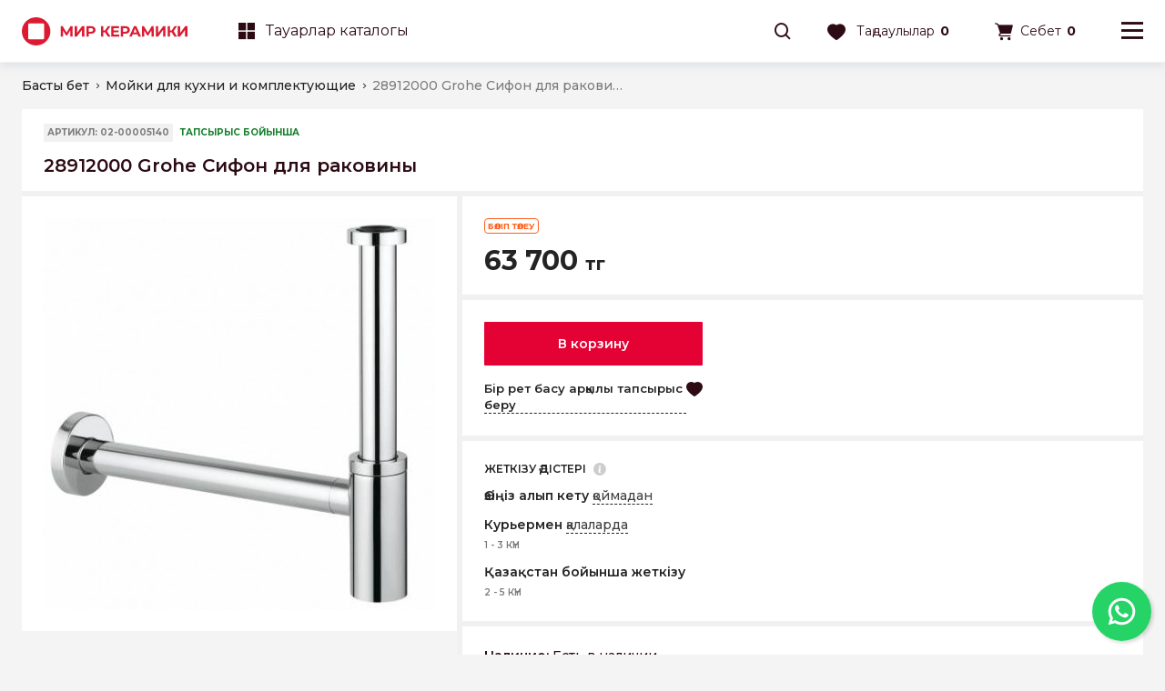

--- FILE ---
content_type: text/html; charset=UTF-8
request_url: https://mirceramiki.kz/kz/product/28912000-sifon-dlya-rakoviny-grohe
body_size: 26913
content:
<!DOCTYPE html>
<html lang="kz">

<head>
    <meta charset="UTF-8">
    <meta http-equiv="X-UA-Compatible" content="IE=edge">
    <meta name="viewport" content="width=device-width, initial-scale=1, maximum-scale=1, user-scalable=0"/>
    <meta name="format-detection" content="telephone=no">
    <meta name="google-site-verification" content="nMGb1tadZE0XZ0ECqtWKdgdGr1s-3U9V5L6872D6mgo" />
    <title>28912000 Grohe Сифон для раковины купить в магазине Мир Керамики</title>
<meta name="keywords" content="модели плитки" />
<meta name="description" content="28912000 Grohe Сифон для раковины в сети магазинов Мир Керамики ? Цены на 28912000 Grohe Сифон для раковины в Алматы, Кокшетау, Нур-Султан (Астана) ✅ Только проверенные бренды ☎ +7 771 298 41 13" />


    <link rel="shortcut icon" href="/favicon.ico" type="image/x-icon">
    <link rel="icon" href="/favicon.ico" type="image/x-icon">
    <link href="https://fonts.googleapis.com/css?family=Montserrat:400,500,600,700&amp;subset=cyrillic&amp;display=swap" rel="stylesheet">

    <link rel="icon" href="/assets/images/favicon/32.png" sizes="32x32">
    <link href="/assets/images/favicon/16.png" rel="apple-touch-icon" sizes="16x16">
    <link href="/assets/images/favicon/32.png" rel="apple-touch-icon" sizes="32x32">
    <link href="/assets/images/favicon/57.png" rel="apple-touch-icon" sizes="57x57">
    <link href="/assets/images/favicon/72.png" rel="apple-touch-icon" sizes="72x72">
    <link href="/assets/images/favicon/114.png" rel="apple-touch-icon" sizes="114x114">
    <link href="/assets/images/favicon/144.png" rel="apple-touch-icon" sizes="144x144">
    <link href="/assets/images/favicon/152.png" rel="apple-touch-icon" sizes="152x152">
    <link href="/assets/images/favicon/180.png" rel="apple-touch-icon" sizes="180x180">
    <link rel="icon" type="image/png" href="/assets/images/favicon/36.png" sizes="36x36">
    <link rel="icon" type="image/png" href="/assets/images/favicon/48.png" sizes="48x48">
    <link rel="icon" type="image/png" href="/assets/images/favicon/72.png" sizes="72x72">
    <link rel="icon" type="image/png" href="/assets/images/favicon/96.png" sizes="96x96">
    <link rel="icon" type="image/png" href="/assets/images/favicon/144.png" sizes="144x144">
    <link rel="icon" type="image/png" href="/assets/images/favicon/192.png" sizes="192x192">

            <!-- Global site tag (gtag.js) - Google Analytics -->
        <script async src="https://www.googletagmanager.com/gtag/js?id=G-KR958R6M92"></script>
        <script>
            window.dataLayer = window.dataLayer || [];
            function gtag(){dataLayer.push(arguments);}
            gtag('js', new Date());
            gtag('config', 'G-KR958R6M92');
        </script>

        <!-- Google Tag Manager -->
        <script>(function(w,d,s,l,i){w[l]=w[l]||[];w[l].push({'gtm.start':
                    new Date().getTime(),event:'gtm.js'});var f=d.getElementsByTagName(s)[0],
                j=d.createElement(s),dl=l!='dataLayer'?'&l='+l:'';j.async=true;j.src=
                'https://www.googletagmanager.com/gtm.js?id='+i+dl;f.parentNode.insertBefore(j,f);
            })(window,document,'script','dataLayer','GTM-P5SC39BD');</script>
        <!-- End Google Tag Manager -->
        <!-- Google Tag Manager (noscript) -->
        <noscript><iframe src="https://www.googletagmanager.com/ns.html?id=GTM-P5SC39BD"
                          height="0" width="0" style="display:none;visibility:hidden"></iframe></noscript>
        <!-- End Google Tag Manager (noscript) -->


        <!-- Meta Pixel Code -->
        <script>
            !function(f,b,e,v,n,t,s)
            {if(f.fbq)return;n=f.fbq=function(){n.callMethod?
                n.callMethod.apply(n,arguments):n.queue.push(arguments)};
                if(!f._fbq)f._fbq=n;n.push=n;n.loaded=!0;n.version='2.0';
                n.queue=[];t=b.createElement(e);t.async=!0;
                t.src=v;s=b.getElementsByTagName(e)[0];
                s.parentNode.insertBefore(t,s)}(window, document,'script',
                'https://connect.facebook.net/en_US/fbevents.js');
            fbq('init', '417708456129173');
            fbq('track', 'PageView');
        </script>
        <noscript><img height="1" width="1" style="display:none"
                       src="https://www.facebook.com/tr?id=417708456129173&ev=PageView&noscript=1"
            /></noscript>
        <!-- End Meta Pixel Code -->
        

        <!-- TikTok Pixel Code Start -->
        <script>
            !function (w, d, t) {
                w.TiktokAnalyticsObject=t;var ttq=w[t]=w[t]||[];ttq.methods=["page","track","identify","instances","debug","on","off","once","ready","alias","group","enableCookie","disableCookie","holdConsent","revokeConsent","grantConsent"],ttq.setAndDefer=function(t,e){t[e]=function(){t.push([e].concat(Array.prototype.slice.call(arguments,0)))}};for(var i=0;i<ttq.methods.length;i++)ttq.setAndDefer(ttq,ttq.methods[i]);ttq.instance=function(t){for(
                    var e=ttq._i[t]||[],n=0;n<ttq.methods.length;n++)ttq.setAndDefer(e,ttq.methods[n]);return e},ttq.load=function(e,n){var r="https://analytics.tiktok.com/i18n/pixel/events.js",o=n&&n.partner;ttq._i=ttq._i||{},ttq._i[e]=[],ttq._i[e]._u=r,ttq._t=ttq._t||{},ttq._t[e]=+new Date,ttq._o=ttq._o||{},ttq._o[e]=n||{};n=document.createElement("script")
                ;n.type="text/javascript",n.async=!0,n.src=r+"?sdkid="+e+"&lib="+t;e=document.getElementsByTagName("script")[0];e.parentNode.insertBefore(n,e)};


                ttq.load('CVCJPERC77U83BE8HD40');
                ttq.page();
            }(window, document, 'ttq');
        </script>
        <!-- TikTok Pixel Code End -->
        <!-- Yandex.Metrika counter -->
            <script type="text/javascript" > (function(m,e,t,r,i,k,a){m[i]=m[i]||function(){(m[i].a=m[i].a||[]).push(arguments)}; m[i].l=1*new Date();k=e.createElement(t),a=e.getElementsByTagName(t)[0],k.async=1,k.src=r,a.parentNode.insertBefore(k,a)}) (window, document, "script", "https://mc.yandex.ru/metrika/tag.js", "ym"); ym(45440193, "init", { clickmap:true, trackLinks:true, accurateTrackBounce:true, ecommerce:"dataLayer" }); </script> <noscript><div><img src="https://mc.yandex.ru/watch/45440193" style="position:absolute; left:-9999px;" alt="" /></div></noscript>
        <!-- /Yandex.Metrika counter -->
    
    <style>
        @media screen and (min-width: 680px) {
            .pc_phone.whatsapp_phone img {
                width: 65px;
            }
            .pc_phone.whatsapp_phone {
                width: 65px;
                height: 65px;
                position: fixed;
                bottom: 15px;
                display: block;
                right: 15px;
                border-radius: 50%;
                -webkit-box-shadow: 2px 2px 4px rgba(0, 0, 0, .17);
                box-shadow: 2px 2px 4px rgba(0, 0, 0, .17);
            }
        }
        @media screen and (max-width: 680px){
            .whatsapp.hidden{
                bottom: 18px!important;
            }
            .whatsapp .whatsapp_multiple{
                height: 65px!important;
                width: 65px!important;
            }
            .whatsapp .slide-up{
                width: 55px!important;
                height: 55px!important;
            }
            .whatsapp .slide-up img{
                width: 60px;
            }
            .whatsapp.hidden .slide-up{
                bottom: 60px!important;
            }
            .whatsapp.opened .whatsapp_sms{
                bottom: 120px!important;
            }
            .whatsapp.opened .whatsapp_phone{
                bottom: 63px!important;
            }
        }
        .hits .card-stocks, .prod-list .card-stocks{
            height: 25px!important;
        }

        .hits .stock, .prod-list .stock{
            font-size: 16px!important;
            display: flex;
            align-items: center;
        }
        .stock.discount:before {
            content: "";
            background-image: url(/assets/images/fire.gif);
            /* content: "\e91b"; */
            /* font-family: icons !important; */
            font-style: normal;
            font-weight: 400;
            display: table;
            font-size: 10px;
            width: 20px;
            height: 20px;
            background-size: cover;
        }
    </style>
    <style>
        @media screen and (max-width: 680px){
            .card .image-link video{
                height: 163px!important;
            }
            .product-card .thumbs-slides{
                display: block!important;
                margin-top: 16px;
            }
        }

    </style>
    <script src="https://cdn.gravitec.net/storage/1858fbf8f8cd644f8e0785e7f24eb1df/client.js" async></script>
    <link href="/assets/css/plugins.css?v0.63" rel="stylesheet">
    <link href="/assets/css/general.min.css?v0.63" rel="stylesheet">
    <link href="/assets/css/product.min.css?v0.63" rel="stylesheet">






    <script type="application/ld+json">
    {
        "@context": "http://schema.org",
        "@type": "BreadcrumbList",
        "itemListElement":
        [
            {
                "@type": "ListItem",
                "position": 1,
                "item":
                {
                    "@id": "https://mirceramiki.kz/kz",
                    "name": "Басты бет"
                }
            },                                    {
                "@type": "ListItem",
                "position": 2,
                "item":
                {
                    "@id": "https://mirceramiki.kz/kz/catalog/moiki-dlya-kuhni-i-komplektuyuschie",
                    "name": "Мойки для кухни и комплектующие"
                }
            },                    {
                "@type": "ListItem",
                "position": 3,
                "item":
                {
                    "@id": "https://mirceramiki.kz/kz/product/28912000-sifon-dlya-rakoviny-grohe",
                    "name": "28912000 Grohe Сифон для раковины"
                }
            }                ]
    }
</script>

    <script type="application/ld+json">
    {
        "@context":"https://schema.org",
        "@type":"Product",
        "productID":"02-00005140",
        "name":"28912000 Grohe Сифон для раковины",
        "description":"28912000 Grohe Сифон для раковины в сети магазинов Мир Керамики ? Цены на 28912000 Grohe Сифон для раковины в Алматы, Кокшетау, Нур-Султан (Астана) ✅ Только проверенные бренды ☎ +7 771 298 41 13",
        "url":"https://mirceramiki.kz/kz/product/28912000-sifon-dlya-rakoviny-grohe",
                                "image":"/uploads/product_media/59/77/w430_ekpm5dkc8_bbd9457b.jpg",
                "brand":"GROHE",
        "offers": [
            {
                "@type": "Offer",
                "price": "63700",
                "priceCurrency": "KZT",
                "availability": "https://schema.org/InStock"
            }
        ]
    }
</script>



</head>
<body>

<!-- Google Tag Manager (noscript) -->
<noscript><iframe src="https://www.googletagmanager.com/ns.html?id=GTM-WH4MD88"
                  height="0" width="0" style="display:none;visibility:hidden"></iframe></noscript>
<!-- End Google Tag Manager (noscript) -->
<header class="header">

    <div class="header-top">
        <div class="wrap flex">
            <ul class="top-nav">
                                    <li class="nav-item"><a href="/kz/company/about" class="nav-link " >Компания туралы</a></li>
                                    <li class="nav-item"><a href="/kz/news" class="nav-link " >Новости и блог</a></li>
                                    <li class="nav-item"><a href="/kz/company/delivery" class="nav-link " >Жеткізу және төлем</a></li>
                                    <li class="nav-item"><a href="/kz/company/warranty" class="nav-link " >Кепілдік және қайтару</a></li>
                                    <li class="nav-item"><a href="/kz/loyalty/stocks" class="nav-link " >Акциялар</a></li>
                            </ul>
            <div class="top-locations">
                <a href="https://mirceramiki.kz/kz/company/shops" class="places"><i class="ico ico-location"></i>Біздің дүкендер</a>
            </div>
            <div class="top-phone">
                <a href="tel:+7 (778) 777 44 33" onclick="dataLayer.push({'event': 'phone'});" class="head-link places"><i class="ico ico-phone"></i>+7 778 777 44 33</a>
            </div>
            <div class="top-lang">
                                    <a href="https://mirceramiki.kz/locale/ru" class=" lang">RU</a>
                                    <a href="https://mirceramiki.kz/locale/kz" class="current lang">KZ</a>
                            </div>
            <div class="top-cabinet">
                                    <a href="#" class="head-link cabinet popup_open" data-id="popup_auth"><i class="ico ico-user"></i>Жеке кабинет</a>
                            </div>
        </div>
    </div>

    <div class="header-main">
        <div class="wrap flex">
            <div class="nav-logo">
                <a href="https://mirceramiki.kz/kz">
                    <img src="/assets/images/svg/logo-red.svg" class="cut_m">
                    <img src="/assets/images/svg/logo-single.svg" class="cut_d">
                </a>
                <div class="header-hidden menu_open" data-id="menu_catalog"><a href="#" class="catalog-btn"><i class="ico ico-catalog"></i>Тауарлар каталогы</a></div>
            </div>
            <div class="nav-catalog show_menu" data-id="menu_catalog_desktop">
                                <a href="javascript:void(0)" class="head-link nav-bolder"><i class="ico ico-catalog"></i>Тауарлар каталогы</a>
            </div>
                        <div class="nav-search">
                <i class="ico ico-search show_search_holder"></i>
                <div class="search-holder">
    <form action="https://mirceramiki.kz/kz/search">
        <input type="text" class="main-search" name="q" placeholder="Іздеу" autocomplete="off">
        <i class="ico ico-search inner-search"></i>
        <i class="ico ico-delete inner-close close_search_holder"></i>
    </form>

    <div class="search-result">
        <!-- AJAX: includes.search.suggest -->
    </div>
</div>
            </div>
            <div class="nav-favorites ">
                <a href="#" class="head-link menu_open" data-id="menu_favorites">
                    <i class="ico ico-favorites"></i>
                    <span class="cut_m">﻿ Таңдаулылар </span>
                    <span class="nav-count">0</span>
                </a>
            </div>
            <div class="nav-cart ">
                <a href="#" class="head-link menu_open" data-id="menu_cart">
                    <i class="ico ico-cart"></i><span class="cut_m">Себет</span><span class="nav-count">0</span>
                </a>
            </div>
            <div class="nav-burger">
                <a href="#" class="menu_open" data-id="menu_user"><i class="ico ico-menu"></i></a>
            </div>
        </div>
        <div class="header-hidden menu_open" data-id="menu_catalog"><a href="#" class="catalog-btn" style="display: flex; justify-content: space-between; align-items: center; padding-left: 20px;"><span style="display: flex; align-items: center"><i class="ico ico-catalog"></i>Тауарлар каталогы</span> <i class="ico ico-arrow2-right"></i></a></div>
    </div>
</header>
<div class="menu menu-favorites " id="menu_favorites" data-fav-count="0">
    <div class="menu-empty-content">
        <div class="less1366">
            <div class="menu-header-flex">
                <div class="menu-caption">
                     Таңдаулылар 
                </div>
                <i class="ico ico-delete menu_close"></i>
            </div>
        </div>
        <div class="epmty-content-caption">
            Таңдаулыларда әлі тауарлар жоқ
        </div>

        <div class="empty-content-text">
                        Іздеуді
            <a href="https://mirceramiki.kz/kz/catalog/keramicheskaya-plitka" class="text-link">
                тауарлар каталогынан бастаңыз
            </a>
                    </div>
    </div>

    <div class="menu-header">
        <div class="less1366">
            <div class="menu-header-flex">
                <div class="menu-caption">
                     Таңдаулылар 
                </div>
                <i class="ico ico-delete menu_close"></i>
            </div>
        </div>
        <div class="more1366">
            Сіз таңдаулыға
            <span class="cart-count">0</span>
            ﻿ тауар қостыңыз 
        </div>
    </div>

    <div class="menu-content">
        <div class="swiper">
            <div class="swiper-container swiper-favorites-menu">
                <div class="swiper-wrapper">
                                    </div>
                <div class="swiper-scrollbar"></div>
            </div>
        </div>
    </div>
    <div class="menu-footer">
        <div class="footer-favorites-btn">
            <a href="https://mirceramiki.kz/kz/profile/featured" class="btn">Таңдаулыларды қарау</a>
        </div>
    </div>
</div>
<div class="menu menu-cart " id="menu_cart">
    <div class="menu-empty-content">
        <div class="less1366">
            <div class="menu-header-flex">
                <div class="menu-caption">Себет</div>
                <i class="ico ico-delete menu_close"></i>
            </div>
        </div>
        <div class="epmty-content-caption">
            Себетте тауар жоқ
        </div>

        <div class="empty-content-text">
            Іздеуді бастаңыз  <a href="https://mirceramiki.kz/kz/catalog/keramicheskaya-plitka" class="text-link">тауарлар каталогынан</a>
        </div>
    </div>

    <div class="menu-header">
        <div class="less1366">
            <div class="menu-header-flex">
                <div class="menu-caption">Себет</div>
                <i class="ico ico-delete menu_close"></i>
            </div>
        </div>
        <div class="more1366">
            Сіз қостыңыз  <span class="cart-count">0</span>
            тауар себетке
        </div>
    </div>
    <div class="menu-content">
        <div class="swiper">
            <div class="swiper-container swiper-cart-menu">
                <div class="swiper-wrapper">
                                    </div>
                <div class="swiper-scrollbar"></div>
            </div>
        </div>
    </div>
    <div class="menu-footer">
        <div class="footer-info-wrap">
            <div class="footer-summary footer-summary-discount">
                <div class="summary-text">Жеңілдік</div>
                                    <div class="summary-value">0 тг</div>
                            </div>
            <div class="footer-summary">
                <div class="summary-text">Жалпы құны</div>
                <div class="summary-value">0 тг</div>
            </div>
        </div>
        <div class="footer-cart-btn">
            <a href="https://mirceramiki.kz/kz/cart" class="btn">Перейти в корзину</a>
            <a href="#" class="btn btn-border menu_close">Сатып алуды жалғастыру</a>
        </div>
    </div>
</div>
    <div class="menu menu-user" id="menu_user">
  <div class="menu-header">
    <div class="menu-header-flex">
      <div class="menu-caption">
        <div class="top-lang">
                            <a href="https://mirceramiki.kz/locale/ru" class=" lang">RU</a>
                            <a href="https://mirceramiki.kz/locale/kz" class="current lang">KZ</a>
                    </div>
      </div>
      <i class="ico ico-delete menu_close"></i>
    </div>
  </div>

  <div class="swiper-container swiper-menu">
    <div class="swiper-wrapper">
      <div class="swiper-slide">

        <div class="menu-group">
                      <div class="group-item">
                                    <a href="#" class="menu-link popup_open hide_menu" data-id="popup_auth"><i class="ico ico-user"></i>Жеке кабинет</a>
                          </div>

        </div>
        <div class="menu-group">
          <div class="group-item">
            <a href="tel:+7 (778) 777 44 33" class="menu-link"><i class="ico ico-phone"></i><b>+7 778 777 44 33</b></a>
          </div>
            <div class="group-item">
            <a href="https://mirceramiki.kz/kz/company/shops" class="menu-link"><i class="ico ico-location"></i>Біздің дүкендер</a>
          </div>
        </div>
        <div class="menu-group">
          <div class="group-item">
            <ul>
              <li>
                <span style="font-weight: 500;" class="menu-link" onclick="setTimeout(function(){$('.menu-catalog').addClass('opened')}, 200)" href="">Каталог товаров</span>
              </li>
                                    <li>
                        <a href="/kz/company/about" class="menu-link" >Компания туралы</a>
                    </li>
                                    <li>
                        <a href="/kz/news" class="menu-link" >Новости и блог</a>
                    </li>
                                    <li>
                        <a href="/kz/company/delivery" class="menu-link" >Жеткізу және төлем</a>
                    </li>
                                    <li>
                        <a href="/kz/company/warranty" class="menu-link" >Кепілдік және қайтару</a>
                    </li>
                                    <li>
                        <a href="/kz/loyalty/stocks" class="menu-link" >Акциялар</a>
                    </li>
                            </ul>
          </div>
        </div>

      </div>
    </div>
    <div class="swiper-scrollbar"></div>
  </div>

</div>
<div class="menu menu-catalog" id="menu_catalog">

    <div class="static" id="lvl_1">
        <div class="cat_content" id="catalog_lvl_1">

            <div class="menu-header">
                <div class="menu-header-flex">
                    <div class="menu-caption">Тауарлар каталогы</div>
                    <i class="ico ico-delete menu_close"></i>
                </div>
            </div>

            <div class="swiper-container swiper-menu">
                <div class="swiper-wrapper">
                    <div class="swiper-slide">

                        <div class="menu-group">

                                                                                            
                                <div class="group-item">
                                    <a href="https://mirceramiki.kz/kz/catalog/plitka" class="menu-link to_catalog" data-id="catalog_lvl_2_1" data-lvl="lvl_2">
                                        <i class="ico ico-view1"></i>Плитка<i class="ico ico-collapse-bot"></i>                                    </a>
                                </div>
                                                                                            
                                <div class="group-item">
                                    <a href="https://mirceramiki.kz/kz/catalog/santehnika" class="menu-link to_catalog" data-id="catalog_lvl_2_2" data-lvl="lvl_2">
                                        <i class="ico ico-plumbing"></i>Сантехника<i class="ico ico-collapse-bot"></i>                                    </a>
                                </div>
                                                                                            
                                <div class="group-item">
                                    <a href="https://mirceramiki.kz/kz/catalog/mebel-dlya-vannoi-komnaty" class="menu-link to_catalog" data-id="catalog_lvl_2_3" data-lvl="lvl_2">
                                        <i class="ico ico-furniture"></i>Мебель для ванной комнаты<i class="ico ico-collapse-bot"></i>                                    </a>
                                </div>
                                                                                            
                                <div class="group-item">
                                    <a href="https://mirceramiki.kz/kz/catalog/napolnye-pokrytiya" class="menu-link to_catalog" data-id="catalog_lvl_2_4" data-lvl="lvl_2">
                                        <i class="ico ico-floor"></i>Напольные покрытия<i class="ico ico-collapse-bot"></i>                                    </a>
                                </div>
                            
                        </div>

                    </div>
                </div>
                <div class="swiper-scrollbar"></div>
            </div>

        </div>
    </div>

    <div class="menu_lvl" id="lvl_2">
                                <div class="cat_content" id="catalog_lvl_2_1">

                <div class="menu-header">
                    <div class="menu-header-flex">
                        <i class="ico ico-arrow2-right to_catalog_upper" data-id="catalog_lvl_1" data-lvl="lvl_1"></i>
                        <div class="menu-caption">Плитка</div>
                        <i class="ico ico-delete menu_close"></i>
                    </div>
                </div>

                <div class="swiper-container swiper-menu">
                    <div class="swiper-wrapper">
                        <div class="swiper-slide">

                            <div class="menu-group">
                                <div class="group-item">
                                    <a href="https://mirceramiki.kz/kz/catalog/plitka" class="menu-link">Барлық тауарлар</a>
                                </div>

                                                                                                                                            <div class="group-item">
                                        <a href="https://mirceramiki.kz/kz/catalog/keramogranit" class="menu-link to_catalog" data-id="catalog_lvl_3_1_1" data-lvl="lvl_3">Керамогранит<i class="ico ico-collapse-bot"></i></a>
                                    </div>
                                                                                                                                            <div class="group-item">
                                        <a href="https://mirceramiki.kz/kz/collections" class="menu-link to_catalog" data-id="catalog_lvl_3_1_2" data-lvl="lvl_3">Керамическая плитка в интерьере<i class="ico ico-collapse-bot"></i></a>
                                    </div>
                                                                                                                                            <div class="group-item">
                                        <a href="https://mirceramiki.kz/kz/catalog/keramicheskaya-plitka" class="menu-link to_catalog" data-id="catalog_lvl_3_1_3" data-lvl="lvl_3">Керамическая плитка в ассортименте<i class="ico ico-collapse-bot"></i></a>
                                    </div>
                                                                                                                                            <div class="group-item">
                                        <a href="https://mirceramiki.kz/kz/catalog/dekorativnye-izdeliya" class="menu-link " >Декоративные изделия</a>
                                    </div>
                                                                                                                                            <div class="group-item">
                                        <a href="https://mirceramiki.kz/kz/catalog/svp-lsis" class="menu-link " >Системы выравнивания плитки и ревизионные люки</a>
                                    </div>
                                                            </div>

                        </div>
                    </div>
                    <div class="swiper-scrollbar"></div>
                </div>

            </div>
                                        <div class="cat_content" id="catalog_lvl_2_2">

                <div class="menu-header">
                    <div class="menu-header-flex">
                        <i class="ico ico-arrow2-right to_catalog_upper" data-id="catalog_lvl_1" data-lvl="lvl_1"></i>
                        <div class="menu-caption">Сантехника</div>
                        <i class="ico ico-delete menu_close"></i>
                    </div>
                </div>

                <div class="swiper-container swiper-menu">
                    <div class="swiper-wrapper">
                        <div class="swiper-slide">

                            <div class="menu-group">
                                <div class="group-item">
                                    <a href="https://mirceramiki.kz/kz/catalog/santehnika" class="menu-link">Барлық тауарлар</a>
                                </div>

                                                                                                                                            <div class="group-item">
                                        <a href="https://mirceramiki.kz/kz/catalog/smesiteli" class="menu-link to_catalog" data-id="catalog_lvl_3_2_1" data-lvl="lvl_3">Смесители<i class="ico ico-collapse-bot"></i></a>
                                    </div>
                                                                                                                                            <div class="group-item">
                                        <a href="https://mirceramiki.kz/kz/catalog/moiki-i-rakoviny" class="menu-link to_catalog" data-id="catalog_lvl_3_2_2" data-lvl="lvl_3">Мойки и раковины<i class="ico ico-collapse-bot"></i></a>
                                    </div>
                                                                                                                                            <div class="group-item">
                                        <a href="https://mirceramiki.kz/kz/catalog/dushevoe-oborudovanie" class="menu-link to_catalog" data-id="catalog_lvl_3_2_3" data-lvl="lvl_3">Душевое оборудование<i class="ico ico-collapse-bot"></i></a>
                                    </div>
                                                                                                                                            <div class="group-item">
                                        <a href="https://mirceramiki.kz/kz/catalog/dushevye-kabiny-i-komplektuyuschie" class="menu-link to_catalog" data-id="catalog_lvl_3_2_4" data-lvl="lvl_3">Душевые кабины и комплектующие<i class="ico ico-collapse-bot"></i></a>
                                    </div>
                                                                                                                                            <div class="group-item">
                                        <a href="https://mirceramiki.kz/kz/catalog/vanny-i-komplektuyuschie" class="menu-link to_catalog" data-id="catalog_lvl_3_2_5" data-lvl="lvl_3">Ванны и комплектующие<i class="ico ico-collapse-bot"></i></a>
                                    </div>
                                                                                                                                            <div class="group-item">
                                        <a href="https://mirceramiki.kz/kz/catalog/polotencesushiteli" class="menu-link to_catalog" data-id="catalog_lvl_3_2_6" data-lvl="lvl_3">Полотенцесушители<i class="ico ico-collapse-bot"></i></a>
                                    </div>
                                                                                                                                            <div class="group-item">
                                        <a href="https://mirceramiki.kz/kz/catalog/unitazy-i-bide" class="menu-link to_catalog" data-id="catalog_lvl_3_2_7" data-lvl="lvl_3">Унитазы и биде<i class="ico ico-collapse-bot"></i></a>
                                    </div>
                                                                                                                                            <div class="group-item">
                                        <a href="https://mirceramiki.kz/kz/catalog/aksessuary-dlya-vannoi-komnaty" class="menu-link to_catalog" data-id="catalog_lvl_3_2_8" data-lvl="lvl_3">Аксессуары для ванной комнаты<i class="ico ico-collapse-bot"></i></a>
                                    </div>
                                                            </div>

                        </div>
                    </div>
                    <div class="swiper-scrollbar"></div>
                </div>

            </div>
                                        <div class="cat_content" id="catalog_lvl_2_3">

                <div class="menu-header">
                    <div class="menu-header-flex">
                        <i class="ico ico-arrow2-right to_catalog_upper" data-id="catalog_lvl_1" data-lvl="lvl_1"></i>
                        <div class="menu-caption">Мебель для ванной комнаты</div>
                        <i class="ico ico-delete menu_close"></i>
                    </div>
                </div>

                <div class="swiper-container swiper-menu">
                    <div class="swiper-wrapper">
                        <div class="swiper-slide">

                            <div class="menu-group">
                                <div class="group-item">
                                    <a href="https://mirceramiki.kz/kz/catalog/mebel-dlya-vannoi-komnaty" class="menu-link">Барлық тауарлар</a>
                                </div>

                                                                                                                                            <div class="group-item">
                                        <a href="https://mirceramiki.kz/kz/catalog/napolnaya-mebel" class="menu-link " >Напольная мебель</a>
                                    </div>
                                                                                                                                            <div class="group-item">
                                        <a href="https://mirceramiki.kz/kz/catalog/podvesnaya-mebel" class="menu-link " >Подвесная мебель</a>
                                    </div>
                                                                                                                                            <div class="group-item">
                                        <a href="https://mirceramiki.kz/kz/catalog/zerkala" class="menu-link " >Зеркала</a>
                                    </div>
                                                            </div>

                        </div>
                    </div>
                    <div class="swiper-scrollbar"></div>
                </div>

            </div>
                                        <div class="cat_content" id="catalog_lvl_2_4">

                <div class="menu-header">
                    <div class="menu-header-flex">
                        <i class="ico ico-arrow2-right to_catalog_upper" data-id="catalog_lvl_1" data-lvl="lvl_1"></i>
                        <div class="menu-caption">Напольные покрытия</div>
                        <i class="ico ico-delete menu_close"></i>
                    </div>
                </div>

                <div class="swiper-container swiper-menu">
                    <div class="swiper-wrapper">
                        <div class="swiper-slide">

                            <div class="menu-group">
                                <div class="group-item">
                                    <a href="https://mirceramiki.kz/kz/catalog/napolnye-pokrytiya" class="menu-link">Барлық тауарлар</a>
                                </div>

                                                                                                                                            <div class="group-item">
                                        <a href="https://mirceramiki.kz/kz/catalog/laminat" class="menu-link " >Ламинат</a>
                                    </div>
                                                            </div>

                        </div>
                    </div>
                    <div class="swiper-scrollbar"></div>
                </div>

            </div>
                </div>

    <div class="menu_lvl" id="lvl_3">
            
                                            
                    <div class="cat_content" id="catalog_lvl_3_1_1">

                        <div class="menu-header">
                            <div class="menu-header-flex">
                                <i class="ico ico-arrow2-right to_catalog_upper" data-id="catalog_lvl_2_1" data-lvl="lvl_2"></i>
                                <div class="menu-caption">Керамогранит</div>
                                <i class="ico ico-delete menu_close"></i>
                            </div>
                        </div>

                        <div class="swiper-container swiper-menu">
                            <div class="swiper-wrapper">
                                <div class="swiper-slide">

                                    <div class="menu-group">
                                        <div class="group-item">
                                            <a href="https://mirceramiki.kz/kz/catalog/keramogranit" class="menu-link">Барлық тауарлар</a>
                                        </div>

                                                                                                                                <div class="group-item">
                                                <a href="https://mirceramiki.kz/kz/catalog/keramogranit/600-1200" class="menu-link">600*1200</a>
                                            </div>
                                                                                                                                <div class="group-item">
                                                <a href="https://mirceramiki.kz/kz/catalog/keramogranit/600-600" class="menu-link">600*600</a>
                                            </div>
                                                                                                                                <div class="group-item">
                                                <a href="https://mirceramiki.kz/kz/catalog/keramogranit/mramor" class="menu-link">Под мрамор</a>
                                            </div>
                                                                                                                                <div class="group-item">
                                                <a href="https://mirceramiki.kz/kz/catalog/keramogranit/derevo" class="menu-link">Под дерево</a>
                                            </div>
                                                                                                                                <div class="group-item">
                                                <a href="https://mirceramiki.kz/kz/catalog/keramogranit/beton" class="menu-link">Под бетон</a>
                                            </div>
                                                                                                                                <div class="group-item">
                                                <a href="https://mirceramiki.kz/kz/catalog/keramogranit/keramogranit/750-1500/800-1600/1000-3000/1197-2797/1198-2398/1200-2400" class="menu-link">Крупный формат</a>
                                            </div>
                                                                                                                                <div class="group-item">
                                                <a href="https://mirceramiki.kz/kz/catalog/keramogranit/110-110/125-500/200-200/200x227/200-223/250-400/290-250/300-300/330-330/400h400/450-450/22-3-22-3/25-28-5/25-8-29" class="menu-link">Мелкий формат</a>
                                            </div>
                                                                            </div>

                                </div>
                            </div>
                            <div class="swiper-scrollbar"></div>
                        </div>

                    </div>

                                                            
                    <div class="cat_content" id="catalog_lvl_3_1_2">

                        <div class="menu-header">
                            <div class="menu-header-flex">
                                <i class="ico ico-arrow2-right to_catalog_upper" data-id="catalog_lvl_2_1" data-lvl="lvl_2"></i>
                                <div class="menu-caption">Керамическая плитка в интерьере</div>
                                <i class="ico ico-delete menu_close"></i>
                            </div>
                        </div>

                        <div class="swiper-container swiper-menu">
                            <div class="swiper-wrapper">
                                <div class="swiper-slide">

                                    <div class="menu-group">
                                        <div class="group-item">
                                            <a href="https://mirceramiki.kz/kz/collections" class="menu-link">Барлық тауарлар</a>
                                        </div>

                                                                                                                                <div class="group-item">
                                                <a href="https://mirceramiki.kz/collections/kz/dlya-vannoi" class="menu-link">Для ванной</a>
                                            </div>
                                                                                                                                <div class="group-item">
                                                <a href="https://mirceramiki.kz/collections/kz/dlya-kuhni" class="menu-link">Для кухни</a>
                                            </div>
                                                                                                                                <div class="group-item">
                                                <a href="https://mirceramiki.kz/kz/collections/koridor" class="menu-link">Для коридора</a>
                                            </div>
                                                                                                                                <div class="group-item">
                                                <a href="https://mirceramiki.kz/kz/collections/kommercheskie-pomescheniya" class="menu-link">Для коммерческого помещения</a>
                                            </div>
                                                                            </div>

                                </div>
                            </div>
                            <div class="swiper-scrollbar"></div>
                        </div>

                    </div>

                                                            
                    <div class="cat_content" id="catalog_lvl_3_1_3">

                        <div class="menu-header">
                            <div class="menu-header-flex">
                                <i class="ico ico-arrow2-right to_catalog_upper" data-id="catalog_lvl_2_1" data-lvl="lvl_2"></i>
                                <div class="menu-caption">Керамическая плитка в ассортименте</div>
                                <i class="ico ico-delete menu_close"></i>
                            </div>
                        </div>

                        <div class="swiper-container swiper-menu">
                            <div class="swiper-wrapper">
                                <div class="swiper-slide">

                                    <div class="menu-group">
                                        <div class="group-item">
                                            <a href="https://mirceramiki.kz/kz/catalog/keramicheskaya-plitka" class="menu-link">Барлық тауарлар</a>
                                        </div>

                                                                                                                                <div class="group-item">
                                                <a href="https://mirceramiki.kz/kz/catalog/keramicheskaya-plitka/napolnaya" class="menu-link">Напольная</a>
                                            </div>
                                                                                                                                <div class="group-item">
                                                <a href="https://mirceramiki.kz/kz/catalog/keramicheskaya-plitka/nastennaya" class="menu-link">Настенная</a>
                                            </div>
                                                                            </div>

                                </div>
                            </div>
                            <div class="swiper-scrollbar"></div>
                        </div>

                    </div>

                                                                                                                    
                    
                                            
                    <div class="cat_content" id="catalog_lvl_3_2_1">

                        <div class="menu-header">
                            <div class="menu-header-flex">
                                <i class="ico ico-arrow2-right to_catalog_upper" data-id="catalog_lvl_2_2" data-lvl="lvl_2"></i>
                                <div class="menu-caption">Смесители</div>
                                <i class="ico ico-delete menu_close"></i>
                            </div>
                        </div>

                        <div class="swiper-container swiper-menu">
                            <div class="swiper-wrapper">
                                <div class="swiper-slide">

                                    <div class="menu-group">
                                        <div class="group-item">
                                            <a href="https://mirceramiki.kz/kz/catalog/smesiteli" class="menu-link">Барлық тауарлар</a>
                                        </div>

                                                                                                                                <div class="group-item">
                                                <a href="https://mirceramiki.kz/kz/catalog/smesiteli-dlya-kuhni" class="menu-link">Смесители для кухни</a>
                                            </div>
                                                                                                                                <div class="group-item">
                                                <a href="https://mirceramiki.kz/kz/catalog/smesiteli-dlya-vannoi-komnaty" class="menu-link">Смесители для ванной и комплектующие</a>
                                            </div>
                                                                            </div>

                                </div>
                            </div>
                            <div class="swiper-scrollbar"></div>
                        </div>

                    </div>

                                                            
                    <div class="cat_content" id="catalog_lvl_3_2_2">

                        <div class="menu-header">
                            <div class="menu-header-flex">
                                <i class="ico ico-arrow2-right to_catalog_upper" data-id="catalog_lvl_2_2" data-lvl="lvl_2"></i>
                                <div class="menu-caption">Мойки и раковины</div>
                                <i class="ico ico-delete menu_close"></i>
                            </div>
                        </div>

                        <div class="swiper-container swiper-menu">
                            <div class="swiper-wrapper">
                                <div class="swiper-slide">

                                    <div class="menu-group">
                                        <div class="group-item">
                                            <a href="https://mirceramiki.kz/kz/catalog/moiki-i-rakoviny" class="menu-link">Барлық тауарлар</a>
                                        </div>

                                                                                                                                <div class="group-item">
                                                <a href="https://mirceramiki.kz/kz/catalog/moiki-dlya-kuhni-i-komplektuyuschie" class="menu-link">Мойки для кухни и комплектующие</a>
                                            </div>
                                                                                                                                <div class="group-item">
                                                <a href="https://mirceramiki.kz/kz/catalog/rakoviny-v-vannuyu-komnatu" class="menu-link">Раковины в ванную комнату и комплектующие</a>
                                            </div>
                                                                            </div>

                                </div>
                            </div>
                            <div class="swiper-scrollbar"></div>
                        </div>

                    </div>

                                                            
                    <div class="cat_content" id="catalog_lvl_3_2_3">

                        <div class="menu-header">
                            <div class="menu-header-flex">
                                <i class="ico ico-arrow2-right to_catalog_upper" data-id="catalog_lvl_2_2" data-lvl="lvl_2"></i>
                                <div class="menu-caption">Душевое оборудование</div>
                                <i class="ico ico-delete menu_close"></i>
                            </div>
                        </div>

                        <div class="swiper-container swiper-menu">
                            <div class="swiper-wrapper">
                                <div class="swiper-slide">

                                    <div class="menu-group">
                                        <div class="group-item">
                                            <a href="https://mirceramiki.kz/kz/catalog/dushevoe-oborudovanie" class="menu-link">Барлық тауарлар</a>
                                        </div>

                                                                                                                                <div class="group-item">
                                                <a href="https://mirceramiki.kz/kz/catalog/dushevye-stoiki" class="menu-link">Душевые стойки</a>
                                            </div>
                                                                                                                                <div class="group-item">
                                                <a href="https://mirceramiki.kz/kz/catalog/dushevye-sistemy" class="menu-link">Душевые системы</a>
                                            </div>
                                                                                                                                <div class="group-item">
                                                <a href="https://mirceramiki.kz/kz/catalog/gigienicheskii-dush" class="menu-link">Гигиенический душ</a>
                                            </div>
                                                                                                                                <div class="group-item">
                                                <a href="https://mirceramiki.kz/kz/catalog/komplekty-skrytogo-montaja-dusha" class="menu-link">Комплекты скрытого монтажа душа</a>
                                            </div>
                                                                                                                                <div class="group-item">
                                                <a href="https://mirceramiki.kz/kz/catalog/leiki-dlya-dusha" class="menu-link">Лейки для душа</a>
                                            </div>
                                                                            </div>

                                </div>
                            </div>
                            <div class="swiper-scrollbar"></div>
                        </div>

                    </div>

                                                            
                    <div class="cat_content" id="catalog_lvl_3_2_4">

                        <div class="menu-header">
                            <div class="menu-header-flex">
                                <i class="ico ico-arrow2-right to_catalog_upper" data-id="catalog_lvl_2_2" data-lvl="lvl_2"></i>
                                <div class="menu-caption">Душевые кабины и комплектующие</div>
                                <i class="ico ico-delete menu_close"></i>
                            </div>
                        </div>

                        <div class="swiper-container swiper-menu">
                            <div class="swiper-wrapper">
                                <div class="swiper-slide">

                                    <div class="menu-group">
                                        <div class="group-item">
                                            <a href="https://mirceramiki.kz/kz/catalog/dushevye-kabiny-i-komplektuyuschie" class="menu-link">Барлық тауарлар</a>
                                        </div>

                                                                                                                                <div class="group-item">
                                                <a href="https://mirceramiki.kz/kz/catalog/poddony" class="menu-link">Душевые трапы и поддоны</a>
                                            </div>
                                                                            </div>

                                </div>
                            </div>
                            <div class="swiper-scrollbar"></div>
                        </div>

                    </div>

                                                            
                    <div class="cat_content" id="catalog_lvl_3_2_5">

                        <div class="menu-header">
                            <div class="menu-header-flex">
                                <i class="ico ico-arrow2-right to_catalog_upper" data-id="catalog_lvl_2_2" data-lvl="lvl_2"></i>
                                <div class="menu-caption">Ванны и комплектующие</div>
                                <i class="ico ico-delete menu_close"></i>
                            </div>
                        </div>

                        <div class="swiper-container swiper-menu">
                            <div class="swiper-wrapper">
                                <div class="swiper-slide">

                                    <div class="menu-group">
                                        <div class="group-item">
                                            <a href="https://mirceramiki.kz/kz/catalog/vanny-i-komplektuyuschie" class="menu-link">Барлық тауарлар</a>
                                        </div>

                                                                                                                                <div class="group-item">
                                                <a href="https://mirceramiki.kz/kz/catalog/shlangi" class="menu-link">Шланги</a>
                                            </div>
                                                                                                                                <div class="group-item">
                                                <a href="https://mirceramiki.kz/kz/catalog/sifony" class="menu-link">Сифоны</a>
                                            </div>
                                                                                                                                <div class="group-item">
                                                <a href="https://mirceramiki.kz/kz/catalog/vanny" class="menu-link">Ванны</a>
                                            </div>
                                                                                                                                <div class="group-item">
                                                <a href="https://mirceramiki.kz/kz/catalog/komplektuyuschie-dlya-vann" class="menu-link">Комплектующие для ванн</a>
                                            </div>
                                                                                                                                <div class="group-item">
                                                <a href="https://mirceramiki.kz/kz/catalog/ekrany-dlya-vann" class="menu-link">Экраны для ванн</a>
                                            </div>
                                                                            </div>

                                </div>
                            </div>
                            <div class="swiper-scrollbar"></div>
                        </div>

                    </div>

                                                            
                    <div class="cat_content" id="catalog_lvl_3_2_6">

                        <div class="menu-header">
                            <div class="menu-header-flex">
                                <i class="ico ico-arrow2-right to_catalog_upper" data-id="catalog_lvl_2_2" data-lvl="lvl_2"></i>
                                <div class="menu-caption">Полотенцесушители</div>
                                <i class="ico ico-delete menu_close"></i>
                            </div>
                        </div>

                        <div class="swiper-container swiper-menu">
                            <div class="swiper-wrapper">
                                <div class="swiper-slide">

                                    <div class="menu-group">
                                        <div class="group-item">
                                            <a href="https://mirceramiki.kz/kz/catalog/polotencesushiteli" class="menu-link">Барлық тауарлар</a>
                                        </div>

                                                                                                                                <div class="group-item">
                                                <a href="https://mirceramiki.kz/kz/catalog/vodyanye" class="menu-link">Водяные</a>
                                            </div>
                                                                                                                                <div class="group-item">
                                                <a href="https://mirceramiki.kz/kz/catalog/elektricheskie" class="menu-link">Электрические</a>
                                            </div>
                                                                            </div>

                                </div>
                            </div>
                            <div class="swiper-scrollbar"></div>
                        </div>

                    </div>

                                                            
                    <div class="cat_content" id="catalog_lvl_3_2_7">

                        <div class="menu-header">
                            <div class="menu-header-flex">
                                <i class="ico ico-arrow2-right to_catalog_upper" data-id="catalog_lvl_2_2" data-lvl="lvl_2"></i>
                                <div class="menu-caption">Унитазы и биде</div>
                                <i class="ico ico-delete menu_close"></i>
                            </div>
                        </div>

                        <div class="swiper-container swiper-menu">
                            <div class="swiper-wrapper">
                                <div class="swiper-slide">

                                    <div class="menu-group">
                                        <div class="group-item">
                                            <a href="https://mirceramiki.kz/kz/catalog/unitazy-i-bide" class="menu-link">Барлық тауарлар</a>
                                        </div>

                                                                                                                                <div class="group-item">
                                                <a href="https://mirceramiki.kz/kz/catalog/napolnye-unitazy" class="menu-link">Напольные унитазы</a>
                                            </div>
                                                                                                                                <div class="group-item">
                                                <a href="https://mirceramiki.kz/kz/catalog/podvesnye-unitazy" class="menu-link">Подвесные унитазы</a>
                                            </div>
                                                                                                                                <div class="group-item">
                                                <a href="https://mirceramiki.kz/kz/catalog/komplektuyuschie-dlya-unitazov" class="menu-link">Комплектующие для унитазов</a>
                                            </div>
                                                                                                                                <div class="group-item">
                                                <a href="https://mirceramiki.kz/kz/catalog/bide" class="menu-link">Биде</a>
                                            </div>
                                                                            </div>

                                </div>
                            </div>
                            <div class="swiper-scrollbar"></div>
                        </div>

                    </div>

                                                            
                    <div class="cat_content" id="catalog_lvl_3_2_8">

                        <div class="menu-header">
                            <div class="menu-header-flex">
                                <i class="ico ico-arrow2-right to_catalog_upper" data-id="catalog_lvl_2_2" data-lvl="lvl_2"></i>
                                <div class="menu-caption">Аксессуары для ванной комнаты</div>
                                <i class="ico ico-delete menu_close"></i>
                            </div>
                        </div>

                        <div class="swiper-container swiper-menu">
                            <div class="swiper-wrapper">
                                <div class="swiper-slide">

                                    <div class="menu-group">
                                        <div class="group-item">
                                            <a href="https://mirceramiki.kz/kz/catalog/aksessuary-dlya-vannoi-komnaty" class="menu-link">Барлық тауарлар</a>
                                        </div>

                                                                                                                                <div class="group-item">
                                                <a href="https://mirceramiki.kz/kz/catalog/ershiki-dlya-unitaza" class="menu-link">Ершики для унитаза</a>
                                            </div>
                                                                                                                                <div class="group-item">
                                                <a href="https://mirceramiki.kz/kz/catalog/dozatory-dlya-jidkogo-myla" class="menu-link">Дозаторы для жидкого мыла</a>
                                            </div>
                                                                                                                                <div class="group-item">
                                                <a href="https://mirceramiki.kz/kz/catalog/mylnicy" class="menu-link">Мыльницы</a>
                                            </div>
                                                                                                                                <div class="group-item">
                                                <a href="https://mirceramiki.kz/kz/catalog/stakany-dlya-zubnyh-schetok" class="menu-link">Стаканы для зубных щеток</a>
                                            </div>
                                                                                                                                <div class="group-item">
                                                <a href="https://mirceramiki.kz/kz/catalog/polotencederjateli-i-kryuchki" class="menu-link">Полотенцедержатели и крючки</a>
                                            </div>
                                                                                                                                <div class="group-item">
                                                <a href="https://mirceramiki.kz/kz/catalog/derjateli-dlya-tualetnoi-bumagi" class="menu-link">Держатели для туалетной бумаги</a>
                                            </div>
                                                                                                                                <div class="group-item">
                                                <a href="https://mirceramiki.kz/kz/catalog/ruchki-dlya-vannoi" class="menu-link">Ручки для ванной</a>
                                            </div>
                                                                            </div>

                                </div>
                            </div>
                            <div class="swiper-scrollbar"></div>
                        </div>

                    </div>

                            
                    
                                                                                                                                                
                    
                                                        
                </div>

</div>
<div class="mega-menu menu-catalog-desktop" id="menu_catalog_desktop">

    <div class="catalog-main">
        <div class="menu-group">
                                                            <div class="group-item">
                    <a href="https://mirceramiki.kz/kz/catalog/plitka" class="menu-link show_categories" data-id="category_1">
                        <i class="ico ico-view1"></i>Плитка<i class="ico ico-collapse-bot"></i>                    </a>
                </div>
                                                            <div class="group-item">
                    <a href="https://mirceramiki.kz/kz/catalog/santehnika" class="menu-link show_categories" data-id="category_2">
                        <i class="ico ico-plumbing"></i>Сантехника<i class="ico ico-collapse-bot"></i>                    </a>
                </div>
                                                            <div class="group-item">
                    <a href="https://mirceramiki.kz/kz/catalog/mebel-dlya-vannoi-komnaty" class="menu-link show_categories" data-id="category_3">
                        <i class="ico ico-furniture"></i>Мебель для ванной комнаты<i class="ico ico-collapse-bot"></i>                    </a>
                </div>
                                                            <div class="group-item">
                    <a href="https://mirceramiki.kz/kz/catalog/napolnye-pokrytiya" class="menu-link show_categories" data-id="category_4">
                        <i class="ico ico-floor"></i>Напольные покрытия<i class="ico ico-collapse-bot"></i>                    </a>
                </div>
                    </div>
    </div>

                        <div class="catalog-categories" id="category_1" style="display:none">

                                    <div class="cat-column">

                                                                                <div class="menu-group">
                                <div class="group-item">
                                    <a href="https://mirceramiki.kz/kz/catalog/keramogranit" class="menu-link head-link">Керамогранит</a>
                                </div>

                                                                                                        <div class="group-item">
                                        <a href="https://mirceramiki.kz/kz/catalog/keramogranit/600-1200" class="menu-link">600*1200</a>
                                    </div>
                                                                                                        <div class="group-item">
                                        <a href="https://mirceramiki.kz/kz/catalog/keramogranit/600-600" class="menu-link">600*600</a>
                                    </div>
                                                                                                        <div class="group-item">
                                        <a href="https://mirceramiki.kz/kz/catalog/keramogranit/mramor" class="menu-link">Под мрамор</a>
                                    </div>
                                                                                                        <div class="group-item">
                                        <a href="https://mirceramiki.kz/kz/catalog/keramogranit/derevo" class="menu-link">Под дерево</a>
                                    </div>
                                                                                                        <div class="group-item">
                                        <a href="https://mirceramiki.kz/kz/catalog/keramogranit/beton" class="menu-link">Под бетон</a>
                                    </div>
                                                                                                        <div class="group-item">
                                        <a href="https://mirceramiki.kz/kz/catalog/keramogranit/keramogranit/750-1500/800-1600/1000-3000/1197-2797/1198-2398/1200-2400" class="menu-link">Крупный формат</a>
                                    </div>
                                                                                                        <div class="group-item">
                                        <a href="https://mirceramiki.kz/kz/catalog/keramogranit/110-110/125-500/200-200/200x227/200-223/250-400/290-250/300-300/330-330/400h400/450-450/22-3-22-3/25-28-5/25-8-29" class="menu-link">Мелкий формат</a>
                                    </div>
                                                            </div>
                        
                    </div>
                                    <div class="cat-column">

                                                                                <div class="menu-group">
                                <div class="group-item">
                                    <a href="https://mirceramiki.kz/kz/collections" class="menu-link head-link">Керамическая плитка в интерьере</a>
                                </div>

                                                                                                        <div class="group-item">
                                        <a href="https://mirceramiki.kz/collections/kz/dlya-vannoi" class="menu-link">Для ванной</a>
                                    </div>
                                                                                                        <div class="group-item">
                                        <a href="https://mirceramiki.kz/collections/kz/dlya-kuhni" class="menu-link">Для кухни</a>
                                    </div>
                                                                                                        <div class="group-item">
                                        <a href="https://mirceramiki.kz/kz/collections/koridor" class="menu-link">Для коридора</a>
                                    </div>
                                                                                                        <div class="group-item">
                                        <a href="https://mirceramiki.kz/kz/collections/kommercheskie-pomescheniya" class="menu-link">Для коммерческого помещения</a>
                                    </div>
                                                            </div>
                                                                                <div class="menu-group">
                                <div class="group-item">
                                    <a href="https://mirceramiki.kz/kz/catalog/keramicheskaya-plitka" class="menu-link head-link">Керамическая плитка в ассортименте</a>
                                </div>

                                                                                                        <div class="group-item">
                                        <a href="https://mirceramiki.kz/kz/catalog/keramicheskaya-plitka/napolnaya" class="menu-link">Напольная</a>
                                    </div>
                                                                                                        <div class="group-item">
                                        <a href="https://mirceramiki.kz/kz/catalog/keramicheskaya-plitka/nastennaya" class="menu-link">Настенная</a>
                                    </div>
                                                            </div>
                        
                    </div>
                                    <div class="cat-column">

                                                                                <div class="menu-group">
                                <div class="group-item">
                                    <a href="https://mirceramiki.kz/kz/catalog/dekorativnye-izdeliya" class="menu-link head-link">Декоративные изделия</a>
                                </div>

                                                            </div>
                                                                                <div class="menu-group">
                                <div class="group-item">
                                    <a href="https://mirceramiki.kz/kz/catalog/svp-lsis" class="menu-link head-link">Системы выравнивания плитки и ревизионные люки</a>
                                </div>

                                                            </div>
                        
                    </div>
                
            </div>
                                <div class="catalog-categories" id="category_2" style="display:none">

                                    <div class="cat-column">

                                                                                <div class="menu-group">
                                <div class="group-item">
                                    <a href="https://mirceramiki.kz/kz/catalog/smesiteli" class="menu-link head-link">Смесители</a>
                                </div>

                                                                                                        <div class="group-item">
                                        <a href="https://mirceramiki.kz/kz/catalog/smesiteli-dlya-kuhni" class="menu-link">Смесители для кухни</a>
                                    </div>
                                                                                                        <div class="group-item">
                                        <a href="https://mirceramiki.kz/kz/catalog/smesiteli-dlya-vannoi-komnaty" class="menu-link">Смесители для ванной и комплектующие</a>
                                    </div>
                                                            </div>
                                                                                <div class="menu-group">
                                <div class="group-item">
                                    <a href="https://mirceramiki.kz/kz/catalog/moiki-i-rakoviny" class="menu-link head-link">Мойки и раковины</a>
                                </div>

                                                                                                        <div class="group-item">
                                        <a href="https://mirceramiki.kz/kz/catalog/moiki-dlya-kuhni-i-komplektuyuschie" class="menu-link">Мойки для кухни и комплектующие</a>
                                    </div>
                                                                                                        <div class="group-item">
                                        <a href="https://mirceramiki.kz/kz/catalog/rakoviny-v-vannuyu-komnatu" class="menu-link">Раковины в ванную комнату и комплектующие</a>
                                    </div>
                                                            </div>
                                                                                <div class="menu-group">
                                <div class="group-item">
                                    <a href="https://mirceramiki.kz/kz/catalog/dushevoe-oborudovanie" class="menu-link head-link">Душевое оборудование</a>
                                </div>

                                                                                                        <div class="group-item">
                                        <a href="https://mirceramiki.kz/kz/catalog/dushevye-stoiki" class="menu-link">Душевые стойки</a>
                                    </div>
                                                                                                        <div class="group-item">
                                        <a href="https://mirceramiki.kz/kz/catalog/dushevye-sistemy" class="menu-link">Душевые системы</a>
                                    </div>
                                                                                                        <div class="group-item">
                                        <a href="https://mirceramiki.kz/kz/catalog/gigienicheskii-dush" class="menu-link">Гигиенический душ</a>
                                    </div>
                                                                                                        <div class="group-item">
                                        <a href="https://mirceramiki.kz/kz/catalog/komplekty-skrytogo-montaja-dusha" class="menu-link">Комплекты скрытого монтажа душа</a>
                                    </div>
                                                                                                        <div class="group-item">
                                        <a href="https://mirceramiki.kz/kz/catalog/leiki-dlya-dusha" class="menu-link">Лейки для душа</a>
                                    </div>
                                                            </div>
                        
                    </div>
                                    <div class="cat-column">

                                                                                <div class="menu-group">
                                <div class="group-item">
                                    <a href="https://mirceramiki.kz/kz/catalog/dushevye-kabiny-i-komplektuyuschie" class="menu-link head-link">Душевые кабины и комплектующие</a>
                                </div>

                                                                                                        <div class="group-item">
                                        <a href="https://mirceramiki.kz/kz/catalog/poddony" class="menu-link">Душевые трапы и поддоны</a>
                                    </div>
                                                            </div>
                                                                                <div class="menu-group">
                                <div class="group-item">
                                    <a href="https://mirceramiki.kz/kz/catalog/vanny-i-komplektuyuschie" class="menu-link head-link">Ванны и комплектующие</a>
                                </div>

                                                                                                        <div class="group-item">
                                        <a href="https://mirceramiki.kz/kz/catalog/shlangi" class="menu-link">Шланги</a>
                                    </div>
                                                                                                        <div class="group-item">
                                        <a href="https://mirceramiki.kz/kz/catalog/sifony" class="menu-link">Сифоны</a>
                                    </div>
                                                                                                        <div class="group-item">
                                        <a href="https://mirceramiki.kz/kz/catalog/vanny" class="menu-link">Ванны</a>
                                    </div>
                                                                                                        <div class="group-item">
                                        <a href="https://mirceramiki.kz/kz/catalog/komplektuyuschie-dlya-vann" class="menu-link">Комплектующие для ванн</a>
                                    </div>
                                                                                                        <div class="group-item">
                                        <a href="https://mirceramiki.kz/kz/catalog/ekrany-dlya-vann" class="menu-link">Экраны для ванн</a>
                                    </div>
                                                            </div>
                                                                                <div class="menu-group">
                                <div class="group-item">
                                    <a href="https://mirceramiki.kz/kz/catalog/polotencesushiteli" class="menu-link head-link">Полотенцесушители</a>
                                </div>

                                                                                                        <div class="group-item">
                                        <a href="https://mirceramiki.kz/kz/catalog/vodyanye" class="menu-link">Водяные</a>
                                    </div>
                                                                                                        <div class="group-item">
                                        <a href="https://mirceramiki.kz/kz/catalog/elektricheskie" class="menu-link">Электрические</a>
                                    </div>
                                                            </div>
                        
                    </div>
                                    <div class="cat-column">

                                                                                <div class="menu-group">
                                <div class="group-item">
                                    <a href="https://mirceramiki.kz/kz/catalog/unitazy-i-bide" class="menu-link head-link">Унитазы и биде</a>
                                </div>

                                                                                                        <div class="group-item">
                                        <a href="https://mirceramiki.kz/kz/catalog/napolnye-unitazy" class="menu-link">Напольные унитазы</a>
                                    </div>
                                                                                                        <div class="group-item">
                                        <a href="https://mirceramiki.kz/kz/catalog/podvesnye-unitazy" class="menu-link">Подвесные унитазы</a>
                                    </div>
                                                                                                        <div class="group-item">
                                        <a href="https://mirceramiki.kz/kz/catalog/komplektuyuschie-dlya-unitazov" class="menu-link">Комплектующие для унитазов</a>
                                    </div>
                                                                                                        <div class="group-item">
                                        <a href="https://mirceramiki.kz/kz/catalog/bide" class="menu-link">Биде</a>
                                    </div>
                                                            </div>
                        
                    </div>
                                    <div class="cat-column">

                                                                                <div class="menu-group">
                                <div class="group-item">
                                    <a href="https://mirceramiki.kz/kz/catalog/aksessuary-dlya-vannoi-komnaty" class="menu-link head-link">Аксессуары для ванной комнаты</a>
                                </div>

                                                                                                        <div class="group-item">
                                        <a href="https://mirceramiki.kz/kz/catalog/ershiki-dlya-unitaza" class="menu-link">Ершики для унитаза</a>
                                    </div>
                                                                                                        <div class="group-item">
                                        <a href="https://mirceramiki.kz/kz/catalog/dozatory-dlya-jidkogo-myla" class="menu-link">Дозаторы для жидкого мыла</a>
                                    </div>
                                                                                                        <div class="group-item">
                                        <a href="https://mirceramiki.kz/kz/catalog/mylnicy" class="menu-link">Мыльницы</a>
                                    </div>
                                                                                                        <div class="group-item">
                                        <a href="https://mirceramiki.kz/kz/catalog/stakany-dlya-zubnyh-schetok" class="menu-link">Стаканы для зубных щеток</a>
                                    </div>
                                                                                                        <div class="group-item">
                                        <a href="https://mirceramiki.kz/kz/catalog/polotencederjateli-i-kryuchki" class="menu-link">Полотенцедержатели и крючки</a>
                                    </div>
                                                                                                        <div class="group-item">
                                        <a href="https://mirceramiki.kz/kz/catalog/derjateli-dlya-tualetnoi-bumagi" class="menu-link">Держатели для туалетной бумаги</a>
                                    </div>
                                                                                                        <div class="group-item">
                                        <a href="https://mirceramiki.kz/kz/catalog/ruchki-dlya-vannoi" class="menu-link">Ручки для ванной</a>
                                    </div>
                                                            </div>
                        
                    </div>
                
            </div>
                                <div class="catalog-categories" id="category_3" style="display:none">

                                    <div class="cat-column">

                                                                                <div class="menu-group">
                                <div class="group-item">
                                    <a href="https://mirceramiki.kz/kz/catalog/napolnaya-mebel" class="menu-link head-link">Напольная мебель</a>
                                </div>

                                                            </div>
                        
                    </div>
                                    <div class="cat-column">

                                                                                <div class="menu-group">
                                <div class="group-item">
                                    <a href="https://mirceramiki.kz/kz/catalog/podvesnaya-mebel" class="menu-link head-link">Подвесная мебель</a>
                                </div>

                                                            </div>
                        
                    </div>
                                    <div class="cat-column">

                                                                                <div class="menu-group">
                                <div class="group-item">
                                    <a href="https://mirceramiki.kz/kz/catalog/zerkala" class="menu-link head-link">Зеркала</a>
                                </div>

                                                            </div>
                        
                    </div>
                
            </div>
                                <div class="catalog-categories" id="category_4" style="display:none">

                                    <div class="cat-column">

                                                                                <div class="menu-group">
                                <div class="group-item">
                                    <a href="https://mirceramiki.kz/kz/catalog/laminat" class="menu-link head-link">Ламинат</a>
                                </div>

                                                            </div>
                        
                    </div>
                
            </div>
            
</div>
<style>
    .modal-overlay{
        display: none;
        position: fixed;
        width: 100%;
        background-color: rgba(0, 0, 0, 0.4);
        height: 100vh;
        z-index: 10;
        top: 0;
        padding-left: 100px;
        padding-top: 100px;
    }
</style>
<div class="modal-overlay" >
    <div class="modal">
        <div class="popup-close popup_close" onclick="$('.modal-overlay').hide();">
            <i class="ico ico-delete"></i>
        </div>
        <div class="deal-wheel">
            <!-- блок с призами -->
            <ul class="spinner"></ul>
            <!-- язычок барабана -->
            <div class="ticker">
                <svg width="85" height="56" viewBox="0 0 85 56" fill="none" xmlns="http://www.w3.org/2000/svg">
                    <path d="M2 26.4524C2.13693 26.0374 2.19109 25.5998 2.15941 25.1643C2.25266 24.2215 2.39455 23.2842 2.58445 22.3559C3.33665 18.59 4.92274 15.0376 7.22774 11.9562C9.1922 9.37604 11.665 7.22061 14.4955 5.62139C17.0277 4.2261 19.7683 3.24233 22.6133 2.70737C23.6758 2.48565 24.7383 2.33785 25.8752 2.19004C26.3148 2.12478 26.7591 2.09658 27.2034 2.10562C27.9153 2.10562 28.6272 2.01056 29.3285 2C31.3019 2.02902 33.2617 2.3311 35.1513 2.89747C37.2447 3.49378 39.3053 4.19861 41.3246 5.00907C42.759 5.58976 44.1615 6.21267 45.5747 6.84615C46.9879 7.47964 48.5817 8.18702 50.048 8.95776C52.4812 10.2142 54.9569 11.4072 57.3582 12.7586C58.9414 13.6455 60.5459 14.4796 62.1503 15.3665C63.7547 16.2533 65.1679 17.0769 66.6661 17.9426C68.7168 19.1462 70.7675 20.3393 72.8076 21.5535C74.2951 22.4403 75.7615 23.3483 77.2384 24.2669L82.7848 27.7404C83.0717 27.9199 83.0717 28.0572 82.7848 28.2367L76.9409 31.9109C76.0377 32.4704 75.1133 32.9667 74.1996 33.5685C72.3933 34.6243 70.6081 35.6801 68.8018 36.7992C67.3886 37.6333 65.9542 38.4463 64.5516 39.2593C62.7559 40.3151 60.9603 41.3074 59.1434 42.2999C57.7302 43.0706 56.2851 43.8097 54.8932 44.5593C53.5013 45.309 51.8755 46.1748 50.3242 46.9138C48.1142 47.9696 45.9147 49.0254 43.6621 49.9967C41.622 50.873 39.5501 51.7071 37.4463 52.4145C35.6356 53.0565 33.7678 53.5267 31.8679 53.8187C30.7532 53.9823 29.625 54.0354 28.4998 53.9771C26.4246 53.8837 24.3603 53.6259 22.3264 53.2063C20.7425 52.8613 19.1869 52.3989 17.6724 51.8232C15.4815 50.9981 13.4289 49.8484 11.5841 48.413C9.32024 46.6625 7.39738 44.5156 5.9102 42.0782C4.90017 40.4131 4.07702 38.6428 3.45567 36.7992C2.968 35.3775 2.61233 33.9144 2.39313 32.4282C2.2603 31.5429 2.17518 30.6513 2.13814 29.757C2.13664 29.7276 2.12689 29.6991 2.10999 29.6749C2.09309 29.6506 2.06976 29.6315 2.04254 29.6198L2 26.4524Z" fill="#fff"></path>
                    <path d="M29.2252 55.9957C28.8832 55.9957 28.5268 55.9957 28.1563 55.9957C25.9788 55.9045 23.8125 55.6365 21.6785 55.1944C20.0006 54.8247 18.3533 54.3282 16.7506 53.7093C14.3867 52.8194 12.1732 51.5727 10.1872 50.0126C7.74687 48.0987 5.67197 45.7607 4.06208 43.1106C2.9885 41.3149 2.11043 39.4094 1.44306 37.4267C0.942717 35.8886 0.584893 34.3078 0.374108 32.7042C0.267213 32.0204 0.203117 31.4114 0.149669 30.8452L0 30.7811V26.016L0.138969 25.7168C0.145246 25.6065 0.145246 25.4959 0.138969 25.3856C0.138969 25.2574 0.138969 25.1185 0.138969 24.9582C0.229776 23.9354 0.379727 22.9187 0.587978 21.9132C1.39241 17.8517 3.09015 14.0198 5.55852 10.6949C6.55014 9.3922 7.66328 8.1866 8.88296 7.0943C10.2682 5.85869 11.7887 4.78346 13.4154 3.88905C14.8306 3.09746 16.3111 2.42902 17.8408 1.89112C19.2357 1.40188 20.6649 1.01619 22.1166 0.73721C23.2711 0.512842 24.4256 0.35258 25.5053 0.203002C26.0426 0.119388 26.5867 0.0871941 27.1301 0.106848C27.4623 0.108977 27.7942 0.0911504 28.1242 0.0534404C28.4662 0.0534404 28.819 0 29.1931 0C31.3382 0.0193264 33.4695 0.346798 35.5214 0.972295C37.6993 1.59644 39.8406 2.3419 41.9351 3.20525C43.4637 3.81425 45.0245 4.51941 46.2644 5.08567L46.8951 5.37417C48.1885 5.96179 49.5353 6.56011 50.8395 7.24389L52.9774 8.31231C54.7198 9.19909 56.5263 10.1179 58.3222 11.1116C59.156 11.5817 60.0112 12.0411 60.845 12.4898C61.6788 12.9385 62.3842 13.3125 63.1539 13.7505C64.7359 14.6373 66.3608 15.5668 67.7183 16.3788C69.8028 17.6075 71.8552 18.8041 73.9183 20.0435C75.3614 20.9089 76.8044 21.8064 78.3972 22.8L81.9996 25.0758L83.9878 26.3258C84.2938 26.4904 84.5495 26.7348 84.7277 27.0329C84.9059 27.3311 85 27.6719 85 28.0193C85 28.3666 84.9059 28.7074 84.7277 29.0056C84.5495 29.3037 84.2938 29.548 83.9878 29.7127L81.9676 30.9948L78.1086 33.4308L75.9706 34.7128L75.2759 35.1295L73.8755 35.9843L69.8348 38.3989C68.3597 39.2857 66.8311 40.1618 65.559 40.9097L65.0138 41.2195C63.4104 42.1384 61.807 43.0892 60.0967 43.9974C59.0277 44.6064 57.8519 45.2047 56.7508 45.7817L55.7568 46.3052C55.3292 46.5189 54.9122 46.7432 54.4953 46.9676C53.4264 47.5552 52.2613 48.1535 51.0961 48.7091L50.3478 49.0723C48.3916 50.0126 46.3713 50.9742 44.3403 51.861C41.871 52.9294 39.84 53.72 37.9265 54.361C36.0039 55.0445 34.0211 55.5453 32.0045 55.8568C31.0825 55.9687 30.1538 56.0151 29.2252 55.9957ZM3.43131 29.1571C3.47621 29.3213 3.50494 29.4895 3.51691 29.6592C3.55215 30.5036 3.63421 31.3454 3.76275 32.1807C3.96031 33.5822 4.28596 34.9627 4.73553 36.3048C5.32148 38.0537 6.09557 39.7338 7.04438 41.3156C8.44892 43.617 10.2599 45.6443 12.3892 47.2988C14.1037 48.6488 16.0142 49.7296 18.0547 50.5041C19.5039 51.0633 20.9941 51.5098 22.5121 51.8396C24.4671 52.2415 26.451 52.488 28.4449 52.5768C29.4593 52.6316 30.4766 52.5815 31.4807 52.4272C33.3015 52.157 35.0916 51.7097 36.8255 51.0917C38.632 50.472 40.5775 49.7134 42.9613 48.6877C44.9282 47.833 46.9164 46.8821 48.8405 45.9526L49.5996 45.5893C50.6685 45.0658 51.7375 44.5209 52.8064 43.9119L54.0891 43.2388L55.0833 42.7153C56.1523 42.1491 57.296 41.5614 58.3757 40.9631C60.0005 40.0656 61.6467 39.1254 63.2395 38.2173L63.7846 37.9075C65.0888 37.1596 66.596 36.2941 68.0605 35.4287C69.5249 34.5633 70.7542 33.8154 72.0691 33.0141L73.48 32.17L74.1749 31.7427C74.8483 31.3474 75.5432 30.92 76.2166 30.5033L80.0648 28.078L80.1931 27.9925L80.1075 27.9391L76.5158 25.6741C74.9338 24.6911 73.512 23.8044 72.0903 22.9496C70.0379 21.7209 67.9963 20.5243 65.9226 19.3063C64.5329 18.4943 62.9721 17.5755 61.4115 16.6994C60.6739 16.2827 59.8936 15.8767 59.156 15.4707C58.4184 15.0647 57.4351 14.5412 56.5799 14.0604C54.8909 13.1095 53.1164 12.2013 51.4061 11.3359C50.7112 10.9833 49.9843 10.62 49.2681 10.2675C48.0388 9.6371 46.7455 9.04949 45.4841 8.48323L44.8533 8.19473C43.3034 7.48958 42.01 6.91268 40.6524 6.36778C38.6787 5.54851 36.6626 4.83521 34.6128 4.23095C32.8785 3.7067 31.0797 3.42619 29.268 3.39756H29.1931C28.9473 3.39756 28.6694 3.39756 28.3701 3.39756C28.0708 3.39756 27.4828 3.46166 26.9804 3.39756C26.6226 3.39003 26.2648 3.41507 25.9115 3.47235C24.8425 3.61125 23.7736 3.76086 22.7046 3.97454C21.4272 4.22025 20.1695 4.55945 18.9419 4.98949C17.5988 5.46544 16.2974 6.05152 15.0509 6.7417C12.4102 8.22078 10.1002 10.2242 8.26301 12.6287C7.14011 14.1383 6.19665 15.7732 5.45165 17.5007C4.75776 19.0879 4.24159 20.7469 3.91242 22.4474C3.72333 23.3216 3.58767 24.2064 3.50621 25.0971C3.51092 25.1825 3.51092 25.2682 3.50621 25.3536C3.51596 25.7605 3.46918 26.1667 3.36724 26.5608L3.43131 29.1571Z" fill="#959090"></path>
                    <path d="M29.0208 37C27.2358 37.0041 25.4898 36.4774 24.005 35.4867C22.5201 34.496 21.3634 33.0862 20.6818 31.4364C20.0003 29.7867 19.8248 27.9715 20.1775 26.2216C20.5302 24.4718 21.3952 22.8664 22.6626 21.6095C23.9301 20.3526 25.5427 19.501 27.2954 19.1629C29.0481 18.8248 30.8618 19.0156 32.5058 19.7109C34.1498 20.4062 35.55 21.5747 36.5283 23.0678C37.5065 24.5609 38.0185 26.3112 37.9995 28.0961C37.977 30.4635 37.0214 32.7265 35.3403 34.3936C33.6593 36.0607 31.3883 36.9973 29.0208 37Z" fill="#db1E3a"></path>
                </svg>
            </div>
            <!-- кнопка -->
            <button class="btn-spin"></button>
        </div>
        <div class="col-6">
            <img src="/assets/images/svg/logo-red.svg" alt="">
            <h3>
                Испытайте удачу!
            </h3>
            <p>Отправьте Ваше имя и номер телефона, вращайте колесо и выиграйте один из призов колеса фортуны!</p>
            <form id="wheel">
                <input type="hidden" name="_token" value="9YvRg0LbLK4yKnnwDLqLcugswmHjmGyCannu1swH">
                <input type="text" name="name" class="input no_focus full" placeholder="Имя" required>
                <small class="red_text name_text" style="display: none">Заполните имя</small>
                <input type="text" name="phone" class="input phone-mask no_focus full" placeholder="Телефон" required>
                <small class="red_text phone_text" style="display: none">Заполните номер</small>
                <input type="hidden" name="fortune">
                <input type="hidden" name="urm_source">
                <button type="submit" class="btn-send btn btn-popup" style="display: none">Отправить</button>
            </form>
            <button type="submit" class="btn btn-popup run" onclick="if($('#wheel .full.completed').length){$('.btn-spin').trigger('click');$(this).attr('disabled', true)}else{warning('phone')}">Крутить колесо</button>
        </div>

    </div>
</div>


<style>
    .red_text{
        color: #d93535;
    }

    .modal-overlay .popup_close{
        position: absolute;
        right: 30px;
        top: 30px;
        opacity: .6;
    }
    .modal-overlay .popup_close:hover{
        cursor: pointer;
    }
    .deal-wheel{
        display: inline-table;
        transform: rotate(90deg);
    }
    .modal:after {
        content: '';
        width: 814px;
        height: 772px;
        background: #db1E3a;
        opacity: 0.51;
        border-radius: 50%;
        position: absolute;
        z-index: -1;
        top: 50%;
        left: -300px;
        transform: translate(0,-50%);
        filter: blur(80px);
    }
    .modal-overlay .col-6{
        display: inline-table;
        padding-left: 300px;
        text-align: center;
        padding-top: 30px;
    }
    .modal-overlay input{
        margin-top: 15px;
    }
    .modal-overlay .btn{
        margin-top: 15px;
        width: 100%;
        z-index: 55;
        padding: calc(12px + 2px) 15px;
        border: none;
        outline: none;
        border-radius: 27px;
        color: #ffffff;
        font-size: 24px;
        font-weight: 400;
        line-height: 1;
        height: auto;
        background-color: #db1E3a;
        transition: all .3s;
        white-space: nowrap;
        text-overflow: ellipsis;
        overflow: hidden;
    }
    .modal-overlay h3{
        font-size: 30px;
        font-weight: 400;
        line-height: 1.2;
        color: #130b0d;
        margin-top: 15px;
        margin-bottom: 15px;
        /*margin: 0 0 15px;*/
    }
    .modal-overlay .modal p{
        font-size: 18px;
        line-height: 1.2;
    }


    .modal{
        max-width: 800px;
        width: 100%;
        position: relative;
        min-height: 600px;
        padding: 60px;
        top: 0;
        margin-left: auto;
        margin-right: auto;
        right: 0;
        left: -30px;
        background-color: white;
        border-radius: 35px;
    }
    .deal-wheel {
        /* задаём переменные блока */
        /* размеры колеса */
        /*--size: clamp(250px, 50vmin, 700px);*/
        --size: clamp(250px, 500px, 700px);
        /* настройки яркости и заливки фона секторов */
        --lg-hs: 0 3%;
        --lg-stop: 50%;
        --lg: linear-gradient(
                hsl(var(--lg-hs) 0%) 0 var(--lg-stop),
                hsl(var(--lg-hs) 20%) var(--lg-stop) 100%
        );
        grid-gap: calc(var(--size) / 20);
        /* выравниваем содержимое блока по центру */
        align-items: center;
        margin-left: -250px;
        /* задаём имена областей внутри сетки */
        grid-template-areas:
    "spinner"
    "trigger";
        /* устанавливаем размер шрифта */
        font-size: calc(var(--size) / 21);
        display: inline-table;
        position: absolute;
    }

    /* всё, что относится ко внутренним элементам главного блока, будет находиться в области сетки с названием spinner */
    .deal-wheel > * {
        grid-area: spinner;
    }

    /* сам блок и кнопка будут находиться в области сетки с названием trigger и будут выровнены по центру */
    .deal-wheel .btn-spin {
        grid-area: trigger;
        justify-self: center;
    }

    /* сектор колеса */
    .spinner {
        /* добавляем относительное позиционирование */
        position: relative;
        /* подключаем сетку */
        display: grid;
        /* выравниваем всё по центру */
        align-items: center;
        /* добавляем элемент в сетку */
        grid-template-areas: "spinner";
        /* устанавливаем размеры */
        width: var(--size);
        height: var(--size);
        /* поворачиваем элемент  */
        transform: rotate(calc(var(--rotate, 25) * 1deg));
        /* рисуем круглую обводку, а всё, что не поместится, — будет скрыто за кругом */
        border-radius: 50%;
        border: 8px solid #cbb9b9;
    }

    /* всё, что внутри этого блока, будет находиться в области сетки с названием spinner */
    .spinner * {
        grid-area: spinner;
    }

    /* текст на секторах */
    .prize {
        /* включаем «гибкую» вёрстку */
        display: flex;
        align-items: center;
        font-weight: 600;
        /* задаём отступы от краёв блока */
        padding: 0 calc(var(--size) / 6) 0 calc(var(--size) / 20);
        /* устанавливаем размеры */
        width: 50%;
        height: 50%;
        /* устанавливаем координаты, относительно которых будем вращать текст */
        transform-origin: center right;
        /* поворачиваем текст */
        transform: rotate(var(--rotate));
        /* запрещаем пользователю выделять мышкой текст на секторах */
        user-select: none;
    }

    /* язычок */
    .ticker {
        transform: rotate(360deg);
        position: absolute;
        /*left: 140px;*/
        left: -26px;
        /*right: 0;*/
        margin-right: auto;
        margin-left: auto;
        width: calc(var(--size) / 6);
        top: calc(var(--size) / 2 - 28px);
        z-index: 1;
        transform-origin: center left;
    }
    #wheel input{
        width: 100%;
        padding: 12px 15px;
        border: 1px solid #ffffff;
        border-radius: 27px;
        outline: none;
        color: #db1E3a;
        font-size: 18px;
        font-weight: 400;
        line-height: 1;
        background-color: #eae1e1;
        text-align: center;
    }

    /* кнопка запуска колеса */
    .btn-spin {
        color: white;
        background: #c4002c;
        position: absolute;
        right: 0;
        margin-left: auto;
        margin-right: auto;
        display: table;
        left: 0;
        width: 30px;
        height: 30px;
        border: none;
        font-size: 14px;
        padding: 10px;
        border-radius: 50%;
        cursor: pointer;
        top: calc(var(--size) / 2 - 15px);
        border: 2px solid #cbb9b9;
    }

    /* если кнопка нажата и неактивна */
    .btn-spin:disabled {
        /* меняем внешний вид курсора */
        cursor: progress;
        /* делаем кнопку полупрозрачной */
        opacity: 0.25;
    }

    /* анимация вращения */
    .is-spinning .spinner {
        transition: transform 8s cubic-bezier(0.1, -0.01, 0, 1);
    }

    /* анимация движения язычка */
    .is-spinning .ticker {
        animation: tick 700ms cubic-bezier(0.34, 1.56, 0.64, 1);
    }


    /* эффект, когда колесо задевает язычок при вращении */
    @keyframes tick {
        40% {
            /* чуть поворачиваем язычок наверх в середине анимации */
            transform: rotate(-12deg);
        }
    }

    /* анимируем выпавший сектор */
    .prize.selected .text {
        /* делаем текст белым */
        /* настраиваем длительность анимации */
        animation: selected 800ms ease;
    }
    .prize:nth-child(even){
        color: #e40134;
    }
    .prize:nth-child(odd){
        color: white;
    }

    /* настраиваем анимацию текста на выпавшем секторе по кадрам */
    @keyframes selected {
        /* что происходит на 25% от начала анимации */
        25% {
            /* увеличиваем текст в 1,25 раза */
            transform: scale(1.25);
            /* добавляем тексту тень */
            text-shadow: 1vmin 1vmin 0 hsla(0 0% 0% / 0.1);
        }
        40% {
            transform: scale(0.92);
            text-shadow: 0 0 0 hsla(0 0% 0% / 0.2);
        }
        60% {
            transform: scale(1.02);
            text-shadow: 0.5vmin 0.5vmin 0 hsla(0 0% 0% / 0.1);
        }
        75% {
            transform: scale(0.98);
        }
        85% {
            transform: scale(1);
        }
    }

    @media screen and (max-width: 680px) {
        .deal-wheel{
            --size: clamp(175px, 308px, 700px);
            margin-left: 0;
            left: 0;
            right: 0;
            margin-left: auto;
            margin-right: auto;
            display: table;
            /*bottom: -158px;*/
            position: relative;
            bottom: -376px;
            /*transform: rotate(90deg);*/
            transform: rotate(88deg);
        }
        .modal-overlay  .btn{
            margin-top: 10px;
            font-size: 14px;
        }
         #wheel input{
            margin-top: 10px;
            padding: 10px;
             font-size: 14px;
        }
        .ticker svg{
            height: 38px;
        }
        .ticker{
            right: 0;
            transform: rotate(0deg);
            top: calc(var(--size) / 2 - 23px);
            left: -312px;
            /*transform: rotate(-19deg);*/
            /*top: calc(var(--size) / 2 - -43px);*/
            /*left: -299px;*/
            /*right: 0;*/
        }
        .modal-overlay{
            padding-left: 60px;
            padding-top: 40px;
        }
        .modal-overlay .col-6 {
            position: absolute;
            top: 50px;
            /* left: 10%; */
            display: table;
            width: 100%;
            padding: 0 10%;
            /* margin: 10%; */
            /* right: 10%; */
        }
        .modal{
            padding: 0px;
            min-height: 530px;
            overflow: hidden;
        }
        .modal-overlay .modal p{
            font-size: 13px;
        }
        .modal-overlay h3{
            font-size: 22px;
            margin-bottom: 10px;
            margin-top: 10px;
        }
    }
    @media screen and (max-width: 400px)
    {
        .modal-overlay .modal p{
            font-size: 12px;
        }
    }
</style>

<script>
    document.addEventListener('DOMContentLoaded', function () {
        var form = document.getElementById('wheel');
        if (!form) return;

        var btn = form.querySelector('.btn-send.btn.btn-popup');
        if (!btn) return;

        var alreadyClicked = false;

        // capture = true, чтобы сработать раньше остальных обработчиков
        btn.addEventListener('click', function (e) {
            // все последующие клики блокируем
            if (alreadyClicked) {
                e.preventDefault();
                e.stopPropagation();
                return false;
            }

            // первый клик: даём основному JS спокойно отработать
            alreadyClicked = true;
            btn.innerText = 'Отправляется...';
        }, true);
    });
</script>
<div class="notice" id="notice">
    <div class="notice_info notice_info_error">
      <i class="ico ico-notifications"></i><span class="msg_text">Ошибка при сохранении!</span>
    </div>
    <div class="notice_info notice_info_success">
      <i class="ico ico-notifications"></i><span class="msg_text">Данные сохранены успешно!</span>
    </div>
</div>

    <main>

        <div class="wrap">

            <div class="breadcrumbs">
    <ul class="breadcrumbs-list">
        <li class="breadcrumbs-item"><a href="https://mirceramiki.kz/kz" class="breadcrumbs-link">Басты бет</a></li>
                                    <li class="breadcrumbs-item"><a href="https://mirceramiki.kz/kz/catalog/moiki-dlya-kuhni-i-komplektuyuschie" class="breadcrumbs-link">Мойки для кухни и комплектующие</a></li>
                                                <span class="breadcrumbs-last">28912000 Grohe Сифон для раковины</span>
                        </ul>
</div>


            <div class="content-full">

                <div class="product-card " >

                    <div class="p-top">

                        <div class="card-block block-main">
                            <div class="item-labels">
                                <div class="item-id">Артикул: 02-00005140</div>
                                                                    <div class="item-availability true">Тапсырыс бойынша</div>
                                                                                            </div>
                            <h1 class="card-title">28912000 Grohe Сифон для раковины</h1>
                        </div>

                    </div>

                    <div class="p-wrap">

                        <div class="p-left">

                            <div class="card-block block-slides">

                                
                                                                        <!--соло-->
                                    <div class="swiper main-slides">
                                        <div class="go-to-full popup_open" data-id="popup_gallery_product">
                                            <i class="ico ico-full-screen"></i>
                                        </div>
                                                                                    <div class="swiper-slide">
                                                <picture>
                                                    <source data-srcset="/uploads/product_media/59/77/w430_ekpm5dkc8_bbd9457b.jpg 1x, /uploads/product_media/59/77/w430x2_ekpm5dkc8_bbd9457b.jpg 2x">
                                                    <img src="[data-uri]" data-src="/uploads/product_media/59/77/w430_ekpm5dkc8_bbd9457b.jpg" alt="28912000 Grohe Сифон для раковины" class="cover lazyload">
                                                </picture>
                                            </div>
                                                                            </div>
                                                                    
                                
                            </div>

                            
                        </div>

                        <div class="p-right">

                            <div class="pr1">

                                                                    <div class="card-block block-price">

                                        
                                                                                                                            <div class="price-top">

                                                <div class="item-stocks">
                                                                                                            <div class="stock credit">Бөліп төлеу</div>
                                                                                                                                                                                                                                                                                                                                                                        </div>

                                            </div>
                                        
                                                                                    <div class="card-normal-price"><span class="current_price">63 700</span> <span class="smaller">тг</span></div>
                                        
                                        
                                                                            </div>
                                
                                                                    <div class="card-block block-calc">
                                        <div class="calc-inner">
                                                                                                                                    <a href="#" class="btn card-btn add_to_cart"  data-p="3665">В корзину</a>
                                                                                        <div class="card-order-wrap">
                                                <a href="#" class="text-link add_to_order popup_open"
                                                   data-id="popup_leave_request_oneclickbuy">Бір рет басу арқылы тапсырыс беру</a>
                                                <a href="https://mirceramiki.kz/kz/profile/featured" class="add_to_favorites popup_open" data-fav-add-button
                                                   data-id="popup_auth"
                                                   data-product-name="28912000 Grohe Сифон для раковины" data-product-id="3665">
                                                    <i class="ico ico-favorites "></i>
                                                </a>
                                            </div>
                                        </div>
                                    </div>
                                
                                <div class="card-block block-delivery">
                                    <div class="information">
                                        <div class="delivery">
                                            <div class="delivery-title">
                                                Жеткізу әдістері <i class="ico ico-hint tip" data-template="tip_delivery"></i>
                                                <div style="display:none;">
                                                    <div id="tip_delivery">
                                                        <div class="hint-content">
                                                            <p>Жеткізу туралы нақты ақпаратты менеджерден тапсырысты растау сәтінде анықтаңыз</p>
                                                        </div>
                                                    </div>
                                                </div>
                                            </div>
                                                                                            <div class="delivery-row">
                                                    Өзіңіз алып кету
                                                    <a href="#" class="text-link loc-desktop popup_open load_map" data-id="popup_warehouse_locations">қоймадан</a>
                                                    <a href="https://mirceramiki.kz/kz/company/shops" class="text-link loc-mobile">қоймадан</a>
                                                </div>
                                                                                                                                        <div class="delivery-row">
                                                    Курьермен <a href="#" class="text-link popup_open" data-id="popup_product_delivery_courier">қалаларда</a>
                                                    <div class="delivery-text">1 - 3 күн</div>
                                                </div>
                                                                                                                                    <div class="delivery-row">
                                                Қазақстан бойынша жеткізу
                                                <div class="delivery-text">2 - 5 күн</div>
                                            </div>

                                        </div>
                                    </div>
                                </div>

                            </div>

                            <div class="pr2">

                                <div class="card-block block-main">
                                    <div class="item-labels">
                                        <div class="item-id">Артикул: 02-00005140</div>
                                                                                    <div class="item-availability true">Тапсырыс бойынша</div>
                                                                                                                    </div>
                                    <div class="card-title">28912000 Grohe Сифон для раковины</div>
                                </div>

                                

                                
                                
                                                                <div class="card-block block-features">
                                                                            <div class="card-title"><b style="font-weight: 600">Наличие:</b> Есть в наличии</div>
                                        <br>
                                                                                <div class="feature">

                                            <table style="width: 100%;">
                                                <thead>
                                                <tr>
                                                    <th>Город</th>
                                                    <th>На складе</th>
                                                    <th>В пути</th>
                                                </tr>
                                                </thead>

                                                <tbody>
                                                <style>
                                                    pre *{
                                                        white-space: none!important;
                                                    }
                                                    pre{
                                                        white-space: none!important;
                                                    }
                                                </style>
                                                
                                                <tr>
                                                    <td>Астана</td>
                                                    <td>   шт. </td>
                                                                                                        <td>
                                                                                                                                                                                                                                                        10  шт. (20.02.2026)<br>
                                                                                                                                                                                                                                        </td>
                                                </tr>
                                                </tbody>
                                                                                                
                                                <tr>
                                                    <td>Алматы</td>
                                                    <td>   шт. </td>
                                                                                                        <td>
                                                                                                            </td>
                                                </tr>
                                                </tbody>
                                                                                                
                                                <tr>
                                                    <td>Актау</td>
                                                    <td>   шт. </td>
                                                                                                        <td>
                                                                                                            </td>
                                                </tr>
                                                </tbody>
                                                                                                
                                                <tr>
                                                    <td>Атырау</td>
                                                    <td>   шт. </td>
                                                                                                        <td>
                                                                                                            </td>
                                                </tr>
                                                </tbody>
                                                                                                
                                                <tr>
                                                    <td>Усть-Каменогорск</td>
                                                    <td>   шт. </td>
                                                                                                        <td>
                                                                                                            </td>
                                                </tr>
                                                </tbody>
                                                                                                
                                                <tr>
                                                    <td>Актобе</td>
                                                    <td>   шт. </td>
                                                                                                        <td>
                                                                                                            </td>
                                                </tr>
                                                </tbody>
                                                                                                
                                                <tr>
                                                    <td>Шымкент</td>
                                                    <td>   шт. </td>
                                                                                                        <td>
                                                                                                            </td>
                                                </tr>
                                                </tbody>
                                                                                                                                            </table>
                                            <style>
                                                .feature table td{
                                                    padding: 10px 0;
                                                }
                                                .feature table th{
                                                    font-weight: 600;
                                                    padding: 10px 0;
                                                    text-align: left;
                                                }
                                                @media screen and (max-width: 480px){
                                                    .feature td {
                                                        width: 33.3%;
                                                    }
                                                    .popup-video .popup-close{
                                                        height: 40px;
                                                        width: 40px;
                                                        padding-top: 13px;
                                                        text-align: center;
                                                    }
                                                }
                                            </style>
                                        </div>
                                                                                                        </div>
                            </div>

                        </div>

                    </div>

                </div>

                
                
                
                
            </div>

            
                <div class="prod-swiper">
        <div class="caption h2">Сіз қарадыңыз</div>

        <div class="swiper">
            <div class="swiper-container swiper-products">
                <div class="swiper-wrapper">
                                            <div class="swiper-slide">
                            <div class="card">
    <a href="https://mirceramiki.kz/kz/product/28912000-sifon-dlya-rakoviny-grohe" class="image-link">
                                <picture>
                <!-- <source data-srcset="/assets/images/home/fs2.webp" type="image/webp"> -->
                <source data-srcset="/uploads/product_media/59/77/w230_ekpm5dkc8_bbd9457b.jpg 1x, /uploads/product_media/59/77/w230x2_ekpm5dkc8_bbd9457b.jpg 2x">
                <img src="[data-uri]" data-src="/uploads/product_media/59/77/w230_ekpm5dkc8_bbd9457b.jpg" alt="28912000 Grohe Сифон для раковины" class="solo-img lazyload">
            </picture>
        
    </a>
    <div class="card-info">

        <div class="card-stocks">
                                                                                </div>

        <div class="card-caption not-available">
            <a href="https://mirceramiki.kz/kz/product/28912000-sifon-dlya-rakoviny-grohe" class="card-text-link">28912000 Grohe Сифон для раковины</a>
        </div>

                            
        <div class="card-price">
            <div class="price">
                                                                                        <span class="normal-price">63 700 тг</span>
                                                                        </div>
            <div class="add-favorites">
                <a href="https://mirceramiki.kz/kz/product/28912000-sifon-dlya-rakoviny-grohe" class="add_to_favorites popup_open" data-fav-add-button
                   data-id="popup_auth"
                   data-product-name="28912000 Grohe Сифон для раковины" data-product-id="3665">
                    <i class="ico ico-favorites "></i>
                </a>
            </div>
        </div>
    </div>
</div>

                        </div>
                                    </div>
                <div class="swiper-scrollbar"></div>
            </div>
        </div>

    </div>

        </div>

    </main>

<!--popup auth-->
<div class="popup-wrap popup400 popup-auth" id="popup_auth">

  <div class="popup-close popup_close">
    <i class="ico ico-delete"></i>
  </div>

  <div class="popup-content">

    <form action="https://mirceramiki.kz/kz//auth/auth/login/sms" method="post" class="form form-validate" id="form_auth_login">
      <div class="popup-caption">Кіру</div>

      <div class="fg">
        <input type="tel" name="phone" class="input phone-mask no_focus full" id="auth_login_phone" value="+7" autocomplete="off" data-msg=" " required>
        <label class="fake-placeholder" for="auth_login_phone">Телефон</label>
        <div class="inform" style="display:none;">Текст ошибки</div>
      </div>

      <div class="form-auth-btns">
        <button type="submit" class="btn btn-popup " > Кіру </button>
        <a href="#" class="text-link to_form" data-id="form_auth_register">Тіркеу</a>
      </div>

    </form>

    <form action="https://mirceramiki.kz/kz//auth/auth/login/otp" method="post" class="form form-validate" id="form_auth_login_sms" style="display:none;">
      <div class="popup-caption">Кіру</div>

      <div class="popup-text">
        <div class="subcaption">СМС кодты енгізіңіз</div>
      </div>

      <div class="fg">
        <input type="text" name="code" class="input no_focus full" id="sms_login_code" autocomplete="off" data-msg=" " maxlength="5" minlength="5"  required>
        <label class="fake-placeholder" for="sms_login_code">СМС-гі код</label>
        <div class="inform" style="display:none;">Текст ошибки</div>
      </div>

      <div class="fg">
        <div class="no-sms">
          <div class="sms-text">
            Кодты алған жоқсыз ба?
          </div>
          <a href="#" class="send_sms_again">Қайтадан жіберіңіз <span class="timer"> арқылы  <i data-time="60">60</i> сек</span></a>
        </div>
      </div>

      <div class="form-auth-btns">
        <button type="submit" onclick="dataLayer.push({'event': 'feedback'});" class="btn btn-popup " > Кіру </button>
        <a href="#" class="text-link to_form clear_code" data-id="form_auth_register">Тіркеу</a>
      </div>

    </form>

    <form action="https://mirceramiki.kz/kz//auth/auth/register/sms" method="post" class="form form-validate" id="form_auth_register" style="display:none;">
      <div class="popup-caption">Тіркеу</div>

      <div class="fg">
        <input type="text" name="first_name" class="input no_focus full" id="auth_register_name" autocomplete="off" data-msg=" " required>
        <label class="fake-placeholder" for="auth_register_name">Аты</label>
      </div>
        <div class="fg">
            <input type="text" name="last_name" class="input no_focus full" id="auth_register_last_name" autocomplete="off" data-msg=" " required>
            <label class="fake-placeholder" for="auth_register_last_name">Тегі</label>
        </div>
      <div class="fg">
        <input type="tel" name="phone" class="input phone-mask no_focus full" id="auth_register_phone" value="+7" autocomplete="off" data-msg=" " required>
        <label class="fake-placeholder" for="auth_register_phone">Телефон</label>
        <div class="inform" style="display:none;">Текст ошибки</div>
      </div>
      <div class="fg">
        <div class="fake-checkbox make-main">
          <label class="checkbox-label" for="privat_policy">﻿Тіркеу арқылы мен жеке деректерді өңдеуге келісім беремін</label>
          <input type="checkbox" name="privacy_agree" class="fake-checkbox-input" id="privat_policy" autocomplete="off" data-msg=" " required>
          <i class="ico ico-checkbox_on checkbox_on"></i><i class="ico ico-checkbox_off checkbox_off"></i>
        </div>
      </div>

      <div class="form-auth-btns">
        <button type="submit" class="btn btn-popup " >СМС кодты жіберу</button>
        <a href="#" class="text-link to_form" data-id="form_auth_login">Кіру</a>
      </div>

      <a href="https://mirceramiki.kz/kz/register-company-step1" class="text-link company-register">Регистрация компании</a>

    </form>

    <form action="https://mirceramiki.kz/kz//auth/auth/register/otp" method="post" class="form form-validate" id="form_auth_register_sms" style="display:none;">
      <div class="popup-caption">Тіркеу</div>

      <div class="popup-text">
        <div class="subcaption">СМС кодты енгізіңіз</div>
        <div class="sms-info">
          Біз СМС нөмірге код жібердік <br><span class="phone_number">+38 (099) 123-4567</span> <a href="#" class="text-link to_form clear_code" data-id="form_auth_register">Нөмірмен қателестіңіз бе?</a>
        </div>
      </div>

      <div class="fg">
        <input type="text" name="code" class="input no_focus full" id="sms_register_code" autocomplete="off" data-msg=" " maxlength="5" minlength="5" required>
        <label class="fake-placeholder" for="sms_register_code">СМС-гі код</label>
        <div class="inform" style="display:none;">Текст ошибки</div>
      </div>

      <div class="fg">
        <div class="no-sms">
          <div class="sms-text">
            Кодты алған жоқсыз ба?
          </div>
          <a href="#" class="send_sms_again">Қайтадан жіберіңіз <span class="timer"> арқылы  <i data-time="60">60</i> сек</span></a>
        </div>
      </div>

      <div class="form-auth-btns">
        <button type="submit" class="btn btn-popup">Тіркелу</button>
        <a href="#" class="text-link to_form" data-id="form_auth_login">Кіру</a>
      </div>

      <!-- <a href="#" class="text-link company-register">Регистрация компании</a> -->

    </form>

  </div>

  <div class="popup-footer">
    <div class="auth-social">
      <div class="auth-text">Көмегімен кіру</div>
      <div class="auth-social-icons">
        <a href="https://mirceramiki.kz/kz//auth/auth/social/facebook" class="social-link">
          <i class="ico ico-fb"></i>
        </a>
        <a href="https://mirceramiki.kz/kz//auth/auth/social/google" class="social-link">
          <i class="ico ico-google"></i>
        </a>
      </div>
    </div>
  </div>

</div>
<!-- /popup auth-->

<!--popup item delete-->
<div class="popup-wrap popup400 popup-delete" id="popup_item_delete">

  <div class="popup-close popup_close">
    <i class="ico ico-delete"></i>
  </div>

  <div class="popup-content">

    <div class="popup-caption">Тауарды жою?</div>

    <div class="popup-text">
      <p>Бұл тауарды жойғыңыз келетініне сенімдісіз бе?</p>
    </div>

    <form action="/" class="form form-validate" id="form_item_delete">
      <div class="form-confirm-btns">
        <button type="submit" class="btn btn-popup confirm_delete">Жою</button>
        <a href="#" class="btn btn-border popup_close">Қайтару</a>
      </div>
    </form>

  </div>

</div>
<!-- /popup item delete-->

<!--popup request thx-->
<div class="popup-wrap popup400 popup-thx" id="popup_request_thx">

  <div class="popup-close popup_close">
    <i class="ico ico-delete"></i>
  </div>

  <div class="popup-content">

      <form action="/" class="form form-thx">

          <div class="popup-caption">Рахмет, өтініш қабылданды</div>

          <div class="popup-text">
              <p>Менеджер сізге<br> 30 минут ішінде хабарласады</p>
          </div>
          <div class="centered-btn">
              <a href="#" class="btn btn-mv popup_close">Oк</a>
          </div>

      </form>

  </div>

</div>
<!-- /popup request thx-->

<!--popup subscribe thx-->
<div class="popup-wrap popup400 popup-thx" id="popup_subscribe_thx">

  <div class="popup-close popup_close">
    <i class="ico ico-delete"></i>
  </div>

  <div class="popup-content">

    <div class="popup-caption">Рахмет, жазылым тіркелді</div>

    <div class="popup-text">
      <p>Сіздің телефоныңызға біздің жаңалықтарымызбен, акцияларымызбен және арнайы ұсыныстарымызбен СМС келетін болады. 
Теперь Вам на телефон будут приходить СМС с нашими новостями, акциями и спецпредложениями. Сондай-ақ СМС-те жеңілдікпен промокод болады</p>
    </div>
    <div class="centered-btn">
      <a href="#" class="btn btn-mv popup_close">Oк</a>
    </div>

  </div>

</div>
<!-- /popup subscribe thx-->

<!--popup review thx-->
<div class="popup-wrap popup400 popup-thx" id="popup_review_thx">

  <div class="popup-close popup_close">
    <i class="ico ico-delete"></i>
  </div>

  <div class="popup-content">

    <div class="popup-caption">Пікіріңіз үшін рахмет</div>

    <div class="popup-text">
      <p>Ол әкімшіге спамға тексеруге жіберілді және жақын арада жарияланады</p>
    </div>
    <div class="centered-btn">
      <a href="#" class="btn btn-mv popup_close">Oк</a>
    </div>

  </div>

</div>
<!-- /popup review thx-->

    <!--popup leave request oneclickbuy-->
    <div class="popup-wrap popup400 popup-thx" id="popup_leave_request_oneclickbuy">

      <div class="popup-close popup_close">
        <i class="ico ico-delete"></i>
      </div>

      <div class="popup-content">

        <form action="https://mirceramiki.kz/kz/one-click/order/save" method="post" class="form form-validate" id="form_leave_request_oneclickbuy">
            <input type="hidden" name="product_id" value="3665">
            <input type="hidden" name="amount">
            <input type="hidden" name="unit">
            <div class="popup-caption">Бір рет басу арқылы тапсырыс беру</div>

          <div class="fg">
            <input type="text" name="name" class="input" id="buy_request_name" autocomplete="off" data-msg=" " required>
            <label class="fake-placeholder" for="buy_request_name">Аты</label>
          </div>
          <div class="fg">
            <input type="tel" name="phone" class="input phone-mask full" value="+7" id="buy_request_phone" autocomplete="off" data-msg=" " required>
            <label class="fake-placeholder" for="buy_request_phone">Телефон</label>
          </div>
          <div class="form-confirm-btns">
            <button type="submit" class="btn btn-popup if_valid loader" data-id="form_leave_request_oneclickbuy_thx">
                <div class="spiner-wrap">
                    <div class="spiner-in">
                        <div class="spiner">
                            <div class="spiner-block"></div>
                            <div class="spiner-block"></div>
                            <div class="spiner-block"></div>
                            <div class="spiner-block"></div>
                        </div>
                    </div>
                </div>
                <div class="loader-text">Жіберу</div>
            </button>
          </div>

        </form>

        <form action="#" class="form form-thx" id="form_leave_request_oneclickbuy_thx" style="display:none;">

          <div class="popup-caption">Рахмет, өтініш қабылданды</div>

          <div class="popup-text">
            <p>Біз сізге жақын арада <br>хабарласамыз</p>
          </div>
          <div class="centered-btn">
            <a href="#" class="btn btn-mv popup_close">Oк</a>
          </div>

        </form>

      </div>

    </div>
    <!-- /popup leave request oneclickbuy-->


<!--popup leave request availability-->
<div class="popup-wrap popup400 popup-thx" id="popup_leave_request_availability">

  <div class="popup-close popup_close">
    <i class="ico ico-delete"></i>
  </div>

  <div class="popup-content">

    <form action="https://mirceramiki.kz/kz/availability/product" method="post" class="form form-validate" id="form_leave_request_availability">
        <input type="hidden" name="product_id" />
        <div class="popup-caption"><br> Тауардың бар екендігі туралы хабарлау</div>
          <div class="fg">
            <input type="text" name="name" class="input" id="request_name_availability" autocomplete="off" data-msg=" " required>
            <label class="fake-placeholder" for="request_name_availability">Аты</label>
          </div>
          <div class="fg">
            <input type="tel" name="phone" class="input phone-mask full" value="+7" id="request_phone_availability" autocomplete="off" data-msg=" " required>
            <label class="fake-placeholder" for="request_phone_availability">Телефон</label>
          </div>
          <div class="form-confirm-btns">
            <button type="submit" class="btn btn-popup if_valid loader" data-id="form_leave_request_availability_thx">
                <div class="spiner-wrap">
                    <div class="spiner-in">
                        <div class="spiner">
                            <div class="spiner-block"></div>
                            <div class="spiner-block"></div>
                            <div class="spiner-block"></div>
                            <div class="spiner-block"></div>
                        </div>
                    </div>
                </div>
                <div class="loader-text">Жіберу</div>
            </button>
          </div>
    </form>

    <form action="#" class="form form-thx" id="form_leave_request_availability_thx" style="display:none;">
      <div class="popup-caption">Рахмет, өтінім тіркелді</div>
      <div class="popup-text">
        <p>Сізге бұл тауар пайда болған кезде хабарлаймыз.</p>
      </div>
      <div class="centered-btn">
        <a href="#" class="btn btn-mv popup_close">Oк</a>
      </div>
    </form>

  </div>

</div>
<!-- /popup leave request-->

<!--popup free design-->
<div class="popup-wrap popup-design" id="popup_free_design">
    <div class="popup-close popup_close">
        <i class="ico ico-delete"></i>
    </div>

    <div class="popup-content">
        <form action="https://mirceramiki.kz/kz/design3d/request" method="post" class="form form-validate" id="form_free_design">

            <div class="popup-caption">Тегін 3D-дизайн</div>

            <div class="popup-text">
                <p>Дизайнер бөлменің жеке параметрлеріне сүйене отырып, жуынатын бөлменің немесе ас үй интерьерінің таңдалған керамикалық плиткалармен 3D моделін жасайды</p>
                <p>Сіз плиткаға арналған нұсқаулық ретінде пайдалы болатынн бөлменің қабырғалары мен едендеріне орналастырғыш аласыз</p>
            </div>

            <div class="fg-double">

                <div class="fg">
                    <input type="text" name="name" class="input no_focus full" id="free_design_request_name" autocomplete="off" data-msg=" " required>
                    <label class="fake-placeholder" for="free_design_request_name">Аты</label>
                </div>
                <div class="fg">
                    <input type="tel" name="phone" class="input phone-mask full" value="+7" id="free_design_request_phone" autocomplete="off" data-msg=" " required>
                    <label class="fake-placeholder" for="free_design_request_phone">Телефон</label>
                </div>

            </div>
            <div class="form-confirm-btns">
                <button type="submit" class="btn btn-popup if_valid loader" data-id="form_free_design_thx">
                    <div class="spiner-wrap">
                        <div class="spiner-in">
                            <div class="spiner">
                                <div class="spiner-block"></div>
                                <div class="spiner-block"></div>
                                <div class="spiner-block"></div>
                                <div class="spiner-block"></div>
                            </div>
                        </div>
                    </div>
                    <div class="loader-text">Жіберу</div>
                </button>
            </div>

        </form>

        <form action="#" class="form form-thx" id="form_free_design_thx" style="display:none;">
            <div class="popup-caption">Рахмет, өтініш қабылданды</div>
            <div class="popup-text">
                <p>Менеджер сізге<br> 30 минут ішінде хабарласады</p>
            </div>
            <div class="centered-btn">
                <a href="#" class="btn btn-mv popup_close">Oк</a>
            </div>
        </form>

    </div>

</div>
<!-- /popup free design-->


<!--popup product delivery-->
<div class="popup-wrap popup-delivery" id="popup_product_delivery_courier">

    <div class="popup-close popup_close">
        <i class="ico ico-delete"></i>
    </div>

    <div class="popup-content">

        <div class="popup-caption">﻿Жеткізу</div>

        <div class="popup-text">
            <p>Тапсырыстарды жеткізу құны дейін
                    6 500 тг</b>
            </p>
        </div>

        <div class="popup-city-list">
                            <div class="city">
                    <i class="ico ico-location"></i>Нұр-Сұлтан
                </div>
                    </div>

    </div>

</div>
<!-- /popup product delivery-->

<!--popup product delivery-->
<div class="popup-wrap popup-delivery" id="popup_product_delivery_express">

    <div class="popup-close popup_close">
        <i class="ico ico-delete"></i>
    </div>

    <div class="popup-content">

        <div class="popup-caption">Жеткізу</div>

        <div class="popup-text">
            <p>Тапсырыс құны <b>0 тг</b> - жеткіземіз <span class="free">Тегін</span></p>
            <p>Тапсырыстарды жеткізу құны дейін <b>0 тг</b> - от <b>0 тг</b> қойманың қашықтығына байланысты</p>
        </div>

        <div class="popup-city-list">
                    </div>

    </div>

</div>
<!-- /popup product delivery-->

<!--popup vacancy thx-->
<div class="popup-wrap popup400 popup-thx" id="popup_vacancy_thx">

  <div class="popup-close popup_close">
    <i class="ico ico-delete"></i>
  </div>

  <div class="popup-content">

      <form action="/" class="form form-thx">

          <div class="popup-caption">Рахмет, өтініш қабылданды</div>

          <div class="popup-text">
              <p>Жақын арада сізді қызықтыратын жаңа бос вакансиялар пайда болады.</p>
          </div>
          <div class="centered-btn">
              <a href="#" class="btn btn-mv popup_close">Oк</a>
          </div>

      </form>

  </div>

</div>
<!-- /popup vacancy thx-->



            <!--popup gallery product-->
<div class="popup-wrap scroll popup-gallery single" id="popup_gallery_product">
  <div class="popup-header">
    <div class="wrap">
      <div class="header-inner">
        <div class="header-title">
            28912000 Grohe Сифон для раковины
        </div>
        <div class="header-right">
          <div class="card-price">
            <div class="price">
                                    <span class="normal-price">63 700 тг</span>
                            </div>
                              <a href="#" class="btn header-btn add_to_cart" data-p="3665">Сатып алу</a>
                          <div class="add-favorites">
              <a href="https://mirceramiki.kz/kz/profile/featured" class="add_to_favorites popup_open" data-fav-add-button
                 data-id="popup_auth"
                 data-product-name="28912000 Grohe Сифон для раковины" data-product-id="3665">
                <i class="ico ico-favorites "></i>
              </a>
            </div>
          </div>
        </div>
      </div>
    </div>
  </div>
  <div class="wrap padY">
    <div class="popup-close popup_close">
      <i class="ico ico-delete"></i>
    </div>
    <div class="popup-content">

      <div class="gallery">

        <div class="swiper main-slides">
          <div class="swiper-container swiper-gallery-main">
            <div class="swiper-wrapper">
                                  <div class="swiper-slide">
                                        <picture>
                        <img src="[data-uri]" data-src="/uploads/product_media/59/77/w860_ekpm5dkc8_bbd9457b.jpg" data-srcset="/uploads/product_media/59/77/w860x2_ekpm5dkc8_bbd9457b.jpg" alt="28912000 Grohe Сифон для раковины" class="cover swiper-lazy">
                        <div class="swiper-lazy-preloader"></div>
                    </picture>
                  </div>
                            </div>
            <div class="swiper-button-prev">
              <i class="ico ico-arrow1-left"></i>
            </div>
            <div class="swiper-button-next">
              <i class="ico ico-arrow1-left"></i>
            </div>
            <div class="swiper-scrollbar"></div>
          </div>
        </div>

        <div class="swiper thumbs-slides">
          <div class="swiper-container swiper-gallery-thumbs">
            <div class="swiper-wrapper">
                                  <div class="swiper-slide">
                    <picture>
                      <source data-srcset="/uploads/product_media/59/77/w94_ekpm5dkc8_bbd9457b.jpg 1x, /uploads/product_media/59/77/w94x2_ekpm5dkc8_bbd9457b.jpg 2x">
                      <img src="[data-uri]" data-src="/uploads/product_media/59/77/w94_ekpm5dkc8_bbd9457b.jpg" alt="28912000 Grohe Сифон для раковины" class="thumb lazyload">
                    </picture>
                  </div>
                            </div>
          </div>
        </div>

      </div>


    </div>
  </div>
</div>
<!--/popup gallery product-->
            <!--popup_shop_locations-->
<div class="popup-wrap popup-shop-locations" id="popup_warehouse_locations">
  <div class="popup-close popup_close">
    <i class="ico ico-delete"></i>
  </div>

  <div class="popup-sides">

    <div class="popup-content">
      <div id="map_dot_list" class="popup-list">
        <div class="swiper-container swiper-shop-list">
          <div class="swiper-wrapper">
                        <div class="swiper-slide">
              <div id="26" class="map_dot js-active" data-lat="43.3539290000" data-lng="76.8191230000"
                   data-zoom="12"
                   data-shop-id="26"
                   data-title="Алматы қаласы"
                   data-description="Алматы қаласы, пос. Боралдай, промзона 71-й разъезд, здание №20а">
                <div class="list-item">
                  <i class="ico ico-location"></i>
                  <div class="location-name">Алматы қаласы</div>
                  <div class="location-address">Алматы қаласы, пос. Боралдай, промзона 71-й разъезд, здание №20а</div>
                </div>
              </div>
            </div>
                        <div class="swiper-slide">
              <div id="22" class="map_dot " data-lat="50.0011830000" data-lng="82.6292690000"
                   data-zoom="12"
                   data-shop-id="22"
                   data-title="Оскемен"
                   data-description="Оскемен, ​Путевая, 2а корпус 1">
                <div class="list-item">
                  <i class="ico ico-location"></i>
                  <div class="location-name">Оскемен</div>
                  <div class="location-address">Оскемен, ​Путевая, 2а корпус 1</div>
                </div>
              </div>
            </div>
                      </div>
          <div class="swiper-scrollbar"></div>
        </div>
      </div>
    </div>

    <div class="popup-map">
                  <div class="shop"
           data-id="0"
           data-shop="26"
           data-map-icon="/assets/images/svg/icons/location.svg"
           data-map-lat="43.3539290000"
           data-map-lng="76.8191230000"
           data-map-zoom="14"
           data-map-title="Алматы қаласы, пос. Боралдай, промзона 71-й разъезд, здание №20а"></div>
                  <div class="shop"
           data-id="1"
           data-shop="22"
           data-map-icon="/assets/images/svg/icons/location.svg"
           data-map-lat="50.0011830000"
           data-map-lng="82.6292690000"
           data-map-zoom="14"
           data-map-title="Оскемен, ​Путевая, 2а корпус 1"></div>
            <div id="map" style="width: 100%; height: 100%"  data-map-lat="49.4727223" data-map-lng="67.9650313" data-map-zoom="5">
      </div>
      <div class="map-info" id="map_legend">
                <div class="location-info js-active"
            data-legend-id="26"
            data-legend-title="Алматы қаласы, пос. Боралдай, промзона 71-й разъезд, здание №20а">
                    <div class="location-email">
            <i class="ico ico-mailru"></i>
            <div class="text-wrap">
              <p><a href="mailto:info@mirceramiki.kz">info@mirceramiki.kz</a></p>
            </div>
          </div>
                      <div class="location-phones">
              <i class="ico ico-phone"></i>
              <div class="text-wrap">
                                  <p><a href="tel:+77077440504(WhatsApp)">+7 707 744 05 04 (WhatsApp)</a></p>
                                  <p><a href="tel:+77787774433(Колл-Центр)">+7 778 777 44 33 (Колл-Центр)</a></p>
                              </div>
            </div>
                  </div>
                <div class="location-info "
            data-legend-id="22"
            data-legend-title="Оскемен, ​Путевая, 2а корпус 1">
                    <div class="location-email">
            <i class="ico ico-mailru"></i>
            <div class="text-wrap">
              <p><a href="mailto:info@mirceramiki.kz">info@mirceramiki.kz</a></p>
            </div>
          </div>
                      <div class="location-phones">
              <i class="ico ico-phone"></i>
              <div class="text-wrap">
                                  <p><a href="tel:+77077440504(WhatsApp)">+7 707 744 05 04 (WhatsApp)</a></p>
                                  <p><a href="tel:+77787774433(Колл-Центр)">+7 778 777 44 33 (Колл-Центр)</a></p>
                              </div>
            </div>
                  </div>
              </div>
    </div>

  </div>


</div>
<!--/popup_shop_locations-->

<style>
    a.mobile_instagram{
        display: none;
    }
    @media screen and (max-width: 680px){
        .card .image-link video{
            height: 163px!important;
        }
        img.whatsapp_multiple {
            border: none;
            border-radius: 50%;
            cursor: pointer;
            box-shadow: 0 0 0 0 rgb(16 180 77);
            -webkit-animation: pulse 1.5s infinite;
        }
        .grv-bell-wrap{
            left: 82px!important;
        }

        @-webkit-keyframes pulse {
            0% {
                -moz-transform: scale(1);
                -ms-transform: scale(1);
                -webkit-transform: scale(1);
                transform: scale(1);
            }
            70% {
                -moz-transform: scale(1);
                -ms-transform: scale(1);
                -webkit-transform: scale(1);
                transform: scale(1);
                box-shadow: 0 0 0 20px rgba(16, 180, 77, 0.1);
            }
            100% {
                -moz-transform: scale(1);
                -ms-transform: scale(1);
                -webkit-transform: scale(1);
                transform: scale(1);
                box-shadow: 0 0 0 0 rgba(16, 180, 77, 0);
            }
        }
        a.mobile_instagram {
            display: table;
            width: 65px;
            position: fixed;
            bottom: 18px;
            left: 18px;
            z-index: 8;
            -webkit-transition: bottom .3s ease;
            transition: bottom .3s ease;
        }
    }
</style>
<a href="https://www.instagram.com/mirceramiki.kz/" class="mobile_instagram">
    <img src="/assets/images/svg/instagram.svg" class="instagram">
</a>
<div class="mobile whatsapp">
  <div class="slide-up whatsapp_sms">
    <a  onclick="dataLayer.push({'event': 'whatsapp'});" href="https://api.whatsapp.com/send?phone=77077440504&text=%D0%97%D0%B4%D1%80%D0%B0%D0%B2%D1%81%D1%82%D0%B2%D1%83%D0%B9%D1%82%D0%B5!%20%D0%91%D1%8B%D0%BB(-%D0%B0)%20%D0%BD%D0%B0%20%D0%92%D0%B0%D1%88%D0%B5%D0%BC%20%D1%81%D0%B0%D0%B9%D1%82%D0%B5%20mirceramiki.kz%20%D0%B8%20%D1%83%20%D0%BC%D0%B5%D0%BD%D1%8F%20%D0%B5%D1%81%D1%82%D1%8C%20%D0%B2%D0%BE%D0%BF%D1%80%D0%BE%D1%81" target="_blank" class="mobile-link">
      <!-- onclick="fbq('track', 'Lead'); gtag('event', 'send', {'event_category': 'whatsapp','event_action': 'click'}); ym(45440193, 'reachGoal', 'whatsapp-click'); return true;"-->
      <img src="/assets/images/svg/w_sms.svg">
    </a>
  </div>
  <div class="slide-up whatsapp_phone">
    <a href="tel:+77787774433" onclick="dataLayer.push({'event': 'phone'});" class="mobile-link">
      <!-- onclick="fbq('track', 'Lead'); gtag('event', 'send', {'event_category': 'phone','event_action': 'click'}); ym(45440193, 'reachGoal', 'phone-click'); return true;"-->
      <img src="/assets/images/svg/w_phone.svg">
    </a>
  </div>
  <img src="/assets/images/svg/message.svg" class="whatsapp_multiple">
</div>

<div class="pc_phone whatsapp_phone hidden">
    <a  onclick="dataLayer.push({'event': 'whatsapp'});" href="https://api.whatsapp.com/send?phone=77077440504&text=%D0%97%D0%B4%D1%80%D0%B0%D0%B2%D1%81%D1%82%D0%B2%D1%83%D0%B9%D1%82%D0%B5!%20%D0%91%D1%8B%D0%BB(-%D0%B0)%20%D0%BD%D0%B0%20%D0%92%D0%B0%D1%88%D0%B5%D0%BC%20%D1%81%D0%B0%D0%B9%D1%82%D0%B5%20mirceramiki.kz%20%D0%B8%20%D1%83%20%D0%BC%D0%B5%D0%BD%D1%8F%20%D0%B5%D1%81%D1%82%D1%8C%20%D0%B2%D0%BE%D0%BF%D1%80%D0%BE%D1%81" target="_blank" class="mobile-link">
        <img src="/assets/images/svg/w_sms.svg">
    </a>
</div>

<div class="popup_overlay"></div>

<footer data-map-icon-default="/assets/images/svg/icons/location.svg">
  <div class="footer">
    <div class="footer-top">

      <div class="item tablet_left">
        <div>
          <a href="https://mirceramiki.kz/kz" class="f-logo">
            <img src="/assets/images/svg/logo-white.svg">
          </a>
        </div>
        <div>
          <a href="tel:+7 (778) 777 44 33" onclick="dataLayer.push({'event': 'phone'});"  class="f-link f-bold"><i class="ico ico-phone"></i>+7 778 777 44 33</a>
        </div>
        <div class="tablet">
          <div class="f-text">Әлеуметтік желілер</div>
          <a href="#" class="f-link f-social"><i class="ico ico-fb"></i></a>
          <a href="#" class="f-link f-social"><i class="ico ico-insta"></i></a>
        </div>
      </div>

      <div class="item tablet_fix">
                        <div>
                  <a href="/kz/company/about" class="f-link" >О компании</a>
              </div>
                        <div>
                  <a href="/kz/news" class="f-link" >Блог</a>
              </div>
                        <div>
                  <a href="/kz/news" class="f-link" >Новости</a>
              </div>
                        <div>
                  <a href="/kz/loyalty/stocks" class="f-link" >Акции</a>
              </div>
                        <div>
                  <a href="/kz/company/contacts" class="f-link" >Контакты</a>
              </div>
                        <div>
                  <a href="/kz/vacancies" class="f-link" >Вакансии</a>
              </div>
                </div>

      <div class="item tablet_fix">
                        <div>
                  <a href="/kz/designer" class="f-link" >Дизайнерам</a>
              </div>
                        <div>
                  <a href="/kz/dealer" class="f-link" >Дилерам</a>
              </div>
                </div>

      <div class="item tablet_fix">
                        <div>
                  <a href="/kz/company/delivery" class="f-link" >Доставка и оплата</a>
              </div>
                        <div>
                  <a href="/kz/company/warranty" class="f-link" >Гарантия и возврат</a>
              </div>
                        <div>
                  <a href="/kz/company/shops" class="f-link" >Наши магазины</a>
              </div>
                        <div>
                  <a href="/kz/content/politika-konfidencialnosti" class="f-link" >Политика конфиденциальности</a>
              </div>
                </div>

      <div class="item mobile">
          <div class="f-text">Әлеуметтік желілер</div>
                            <a href="https://www.facebook.com/mirceramikikafel/" class="f-link f-social" target="_blank" rel="noreferrer, nofollow"><i class="ico ico-fb"></i></a>
                                        <a href="https://www.instagram.com/mirceramiki.kz" class="f-link f-social" target="_blank" rel="noreferrer, nofollow"><i class="ico ico-insta"></i></a>
                    </div>

    </div>

    <div class="footer-bottom">
        <div class="item">
          <div class="f-rights">Керамика әлемі © 2016 - 2026 <br>Барлық құқықтар тіркелген.</div>
        </div>
        <div class="item">
          <a href="https://sense.pro/" class="f-production f-logo-sense"  target="_blank" rel="noreferrer, nofollow">
            <img src="/assets/images/svg/logo-sense.svg" class="sense-logo">
            <div class="prod-text">Created by <br>Sense Production</div>
          </a>
        </div>
      </div>

  </div>
</footer>

<script src="/assets/js/core.min.js?v0.63"></script>
<script>
    MK('global', function () {
        this.csrf = "9YvRg0LbLK4yKnnwDLqLcugswmHjmGyCannu1swH";
    });
    MK('cart', function () {
        this.addUrl = "https:\/\/mirceramiki.kz\/kz\/cart\/add";
        this.addManyUrl = "https:\/\/mirceramiki.kz\/kz\/cart\/add\/many";
        this.updUrl = "https:\/\/mirceramiki.kz\/kz\/cart\/upd";
        this.delUrl = "https:\/\/mirceramiki.kz\/kz\/cart\/del";
    });
    MK('search', function () {
        this.suggestUrl = "https:\/\/mirceramiki.kz\/kz\/search\/suggest";
    })

    MK('fav_prod', function () {
        // LISTS URLS
        this.listsGetUrl = "https:\/\/mirceramiki.kz\/kz\/\/featured\/product\/featured\/product\/lists\/listIdTemplate";
        this.listsCreateUrl = "https:\/\/mirceramiki.kz\/kz\/\/featured\/product\/featured\/product\/lists\/create";
        this.listsDeleteUrl = "https:\/\/mirceramiki.kz\/kz\/\/featured\/product\/featured\/product\/lists\/listIdTemplate\/delete";
        this.listsEditUrl = "https:\/\/mirceramiki.kz\/kz\/\/featured\/product\/featured\/product\/lists\/listIdTemplate\/edit";

        // ITEMS URLS
        this.itemsReassignUrl = "https:\/\/mirceramiki.kz\/kz\/\/featured\/product\/featured\/product\/lists\/items\/reassign";
        this.itemsGetUrl = "https:\/\/mirceramiki.kz\/kz\/\/featured\/product\/featured\/product\/lists\/items\/listIdTemplate";
        this.itemsDeleteUrl = "https:\/\/mirceramiki.kz\/kz\/\/featured\/product\/featured\/product\/lists\/items\/delete\/listIdTemplate";
        this.itemsAddUrl = "https:\/\/mirceramiki.kz\/kz\/\/featured\/product\/featured\/product\/lists\/items\/add";

        // ITEMS URLS
        this.productsReassignUrl = "https:\/\/mirceramiki.kz\/kz\/\/featured\/product\/featured\/product\/lists\/products\/reassign";
        this.productsGetUrl = "https:\/\/mirceramiki.kz\/kz\/\/featured\/product\/featured\/product\/lists\/products\/listIdTemplate";
        this.productsDeleteUrl = "https:\/\/mirceramiki.kz\/kz\/\/featured\/product\/featured\/product\/lists\/products\/delete\/listIdTemplate";
        this.productsGetIdsUrl = "https:\/\/mirceramiki.kz\/kz\/\/featured\/product\/featured\/product\/lists\/products\/ids\/listIdTemplate";
    });
</script>
            <script src="https://www.google.com/recaptcha/api.js?onload=onloadCallback&render=explicit"></script>
        <script>
            var onloadCallback = function() {
                var divcaptcha = document.getElementsByClassName('g-recaptcha');
                for (var i = 0; i < divcaptcha.length; i++) {
                    let $thisEl = divcaptcha[i];
                    grecaptcha.render($thisEl, {
                        'sitekey': $thisEl.getAttribute('data-sitekey'),
                        'callback': function (response) {
                            let $el = $thisEl.parentNode.querySelector('input[name="recaptcha"]');
                            if($el) {
                                $el.setAttribute('value', response);
                            }
                        }
                    });
                }
            };
        </script>
        <script src="/assets/js/plugins.min.js?v0.63"></script>
    <script src="/assets/js/main.min.js?v0.63"></script>
    <script src="/assets/js/product.min.js?v0.63"></script>
    <script>
        MK('product_review', function() {
            this.reviewVoteUrl = "https:\/\/mirceramiki.kz\/kz\/product\/save\/vote"
        });
    </script>

<script src="/assets/js/auth.min.js?v0.63"></script>
<script>
    MK.events.fire('mk-ready');
    if (window.jQuery) {
        jQuery(function() {
            MK.events.fire('jq-ready');
        });
        jQuery(window).on('load', function() {
            MK.events.fire('wnd-load');
        });
    }
</script>
<!--bitrix24-->
<script>
    (function(w,d,u){
        var s=d.createElement('script');s.async=true;s.src=u+'?'+(Date.now()/60000|0);
        var h=d.getElementsByTagName('script')[0];h.parentNode.insertBefore(s,h);
    })(window,document,'https://bitrix.mirceramiki.kz/upload/crm/tag/call.tracker.js');
</script>
<script>
    jQuery(document).ready(function(){
        function getUTMSource() {
            const urlParams = new URLSearchParams(window.location.search);
            return urlParams.get('utm_source');
        }
        const utmSource = getUTMSource();

        if(!getCookies('wheel')){
            setTimeout(function(){
                setCookies('wheel', 'fortune', 1);
                $('.modal-overlay').show();
            }, 2000);
        }
        $('#wheel').submit(function(){
            let prize = $('.prize.selected .text').text();
            let name = $('#wheel input[name="name"]').val();
            let phone = $('#wheel input[name="phone"]').val();
            let token = $('#wheel input[name="_token"]').val();
           $.ajax({
              url: 'https://mirceramiki.kz/kz/fortune',
               method: 'post',
               data: {fortune: prize, name: name, phone: phone, _token: token, utm_source: utmSource},
               success: function (data){
                  $('#wheel').html(data);
               }
           });
           return false;
        });
    });
    jQuery(document).ajaxComplete(function() {
        const params = new URLSearchParams(window.location.search);
        const hasUtm = [...params.keys()].some(key => key.startsWith('utm_'));

        if (!hasUtm) {
            console.log('Ajax call ended');
            playVideo();
        } else {
            console.log('Нет UTM меток — видео не будет воспроизведено');
        }
    });
</script>
<!--Start of PopMechanic script-->
<script id="popmechanic-script" src="https://static.popmechanic.ru/service/loader.js?c=30909"></script>
<!--End of PopMechanic script-->
</body>
</html>


--- FILE ---
content_type: application/javascript; charset=UTF-8
request_url: https://analytics.tiktok.com/i18n/pixel/events.js?sdkid=CVCJPERC77U83BE8HD40&lib=ttq
body_size: 3215
content:

window[window["TiktokAnalyticsObject"]]._env = {"env":"external","key":""};
window[window["TiktokAnalyticsObject"]]._variation_id = 'default';window[window["TiktokAnalyticsObject"]]._vids = '';window[window["TiktokAnalyticsObject"]]._cc = 'US';window[window.TiktokAnalyticsObject]._li||(window[window.TiktokAnalyticsObject]._li={}),window[window.TiktokAnalyticsObject]._li["CVCJPERC77U83BE8HD40"]="8e7399fa-f812-11f0-b2ad-b83fd2b3375c";window[window["TiktokAnalyticsObject"]]._cde = 390;; if(!window[window["TiktokAnalyticsObject"]]._server_unique_id) window[window["TiktokAnalyticsObject"]]._server_unique_id = '8e73cace-f812-11f0-b2ad-b83fd2b3375c';window[window["TiktokAnalyticsObject"]]._plugins = {"AdvancedMatching":true,"AutoAdvancedMatching":true,"AutoClick":true,"AutoConfig":true,"Callback":true,"DiagnosticsConsole":true,"EnableLPV":true,"EnrichIpv6":true,"EnrichIpv6V2":true,"EventBuilder":true,"EventBuilderRuleEngine":true,"HistoryObserver":true,"Identify":true,"JSBridge":false,"Metadata":true,"Monitor":false,"PageData":true,"PerformanceInteraction":false,"RuntimeMeasurement":false,"Shopify":true,"WebFL":false};window[window["TiktokAnalyticsObject"]]._csid_config = {"enable":true};window[window["TiktokAnalyticsObject"]]._ttls_config = {"key":"ttoclid"};window[window["TiktokAnalyticsObject"]]._aam = {"in_form":false,"selectors":{"[class*=Btn]":9,"[class*=Button]":11,"[class*=btn]":8,"[class*=button]":10,"[id*=Btn]":14,"[id*=Button]":16,"[id*=btn]":13,"[id*=button]":15,"[role*=button]":12,"button[type='button']":6,"button[type='menu']":7,"button[type='reset']":5,"button[type='submit']":4,"input[type='button']":1,"input[type='image']":2,"input[type='submit']":3},"exclude_selectors":["[class*=cancel]","[role*=cancel]","[id*=cancel]","[class*=back]","[role*=back]","[id*=back]","[class*=return]","[role*=return]","[id*=return]"],"phone_regex":"^\\+?[0-9\\-\\.\\(\\)\\s]{7,25}$","phone_selectors":["phone","mobile","contact","pn"],"restricted_keywords":["ssn","unique","cc","card","cvv","cvc","cvn","creditcard","billing","security","social","pass","zip","address","license","gender","health","age","nationality","party","sex","political","affiliation","appointment","politics","family","parental"]};window[window["TiktokAnalyticsObject"]]._auto_config = {"open_graph":["audience"],"microdata":["audience"],"json_ld":["audience"],"meta":null};
!function(e,i,n,d,o,t){var u,a,l=g()._static_map||[{id:"MTBmYzFiNDExMA",map:{AutoAdvancedMatching:!1,Shopify:!1,JSBridge:!1,EventBuilderRuleEngine:!1,RemoveUnusedCode:!1}},{id:"MTBmYzFiNDExMQ",map:{AutoAdvancedMatching:!0,Shopify:!1,JSBridge:!1,EventBuilderRuleEngine:!1,RemoveUnusedCode:!1}},{id:"MTBmYzFiNDExMg",map:{AutoAdvancedMatching:!1,Shopify:!0,JSBridge:!1,EventBuilderRuleEngine:!1,RemoveUnusedCode:!1}},{id:"MTBmYzFiNDExMw",map:{AutoAdvancedMatching:!0,Shopify:!0,JSBridge:!1,EventBuilderRuleEngine:!1,RemoveUnusedCode:!1}},{id:"MTBmYzFiNDExNA",map:{AutoAdvancedMatching:!1,Shopify:!1,JSBridge:!0,EventBuilderRuleEngine:!1,RemoveUnusedCode:!1}},{id:"MTBmYzFiNDExNQ",map:{AutoAdvancedMatching:!0,Shopify:!1,JSBridge:!0,EventBuilderRuleEngine:!1,RemoveUnusedCode:!1}},{id:"MTBmYzFiNDExNg",map:{AutoAdvancedMatching:!1,Shopify:!0,JSBridge:!0,EventBuilderRuleEngine:!1,RemoveUnusedCode:!1}},{id:"MTBmYzFiNDExNw",map:{AutoAdvancedMatching:!0,Shopify:!0,JSBridge:!0,EventBuilderRuleEngine:!1,RemoveUnusedCode:!1}},{id:"MTBmYzFiNDExOA",map:{AutoAdvancedMatching:!1,Shopify:!1,JSBridge:!1,EventBuilderRuleEngine:!0,RemoveUnusedCode:!1}},{id:"MTBmYzFiNDExOQ",map:{AutoAdvancedMatching:!0,Shopify:!1,JSBridge:!1,EventBuilderRuleEngine:!0,RemoveUnusedCode:!1}},{id:"MTBmYzFiNDExMTA",map:{AutoAdvancedMatching:!1,Shopify:!0,JSBridge:!1,EventBuilderRuleEngine:!0,RemoveUnusedCode:!1}},{id:"MTBmYzFiNDExMTE",map:{AutoAdvancedMatching:!0,Shopify:!0,JSBridge:!1,EventBuilderRuleEngine:!0,RemoveUnusedCode:!1}},{id:"MTBmYzFiNDExMTI",map:{AutoAdvancedMatching:!1,Shopify:!1,JSBridge:!0,EventBuilderRuleEngine:!0,RemoveUnusedCode:!1}},{id:"MTBmYzFiNDExMTM",map:{AutoAdvancedMatching:!0,Shopify:!1,JSBridge:!0,EventBuilderRuleEngine:!0,RemoveUnusedCode:!1}},{id:"MTBmYzFiNDExMTQ",map:{AutoAdvancedMatching:!1,Shopify:!0,JSBridge:!0,EventBuilderRuleEngine:!0,RemoveUnusedCode:!1}},{id:"MTBmYzFiNDExMTU",map:{AutoAdvancedMatching:!0,Shopify:!0,JSBridge:!0,EventBuilderRuleEngine:!0,RemoveUnusedCode:!1}},{id:"MTBmYzFiNDExMTY",map:{AutoAdvancedMatching:!1,Shopify:!1,JSBridge:!1,EventBuilderRuleEngine:!1,RemoveUnusedCode:!0}},{id:"MTBmYzFiNDExMTc",map:{AutoAdvancedMatching:!0,Shopify:!1,JSBridge:!1,EventBuilderRuleEngine:!1,RemoveUnusedCode:!0}},{id:"MTBmYzFiNDExMTg",map:{AutoAdvancedMatching:!1,Shopify:!0,JSBridge:!1,EventBuilderRuleEngine:!1,RemoveUnusedCode:!0}},{id:"MTBmYzFiNDExMTk",map:{AutoAdvancedMatching:!0,Shopify:!0,JSBridge:!1,EventBuilderRuleEngine:!1,RemoveUnusedCode:!0}},{id:"MTBmYzFiNDExMjA",map:{AutoAdvancedMatching:!1,Shopify:!1,JSBridge:!0,EventBuilderRuleEngine:!1,RemoveUnusedCode:!0}},{id:"MTBmYzFiNDExMjE",map:{AutoAdvancedMatching:!0,Shopify:!1,JSBridge:!0,EventBuilderRuleEngine:!1,RemoveUnusedCode:!0}},{id:"MTBmYzFiNDExMjI",map:{AutoAdvancedMatching:!1,Shopify:!0,JSBridge:!0,EventBuilderRuleEngine:!1,RemoveUnusedCode:!0}},{id:"MTBmYzFiNDExMjM",map:{AutoAdvancedMatching:!0,Shopify:!0,JSBridge:!0,EventBuilderRuleEngine:!1,RemoveUnusedCode:!0}},{id:"MTBmYzFiNDExMjQ",map:{AutoAdvancedMatching:!1,Shopify:!1,JSBridge:!1,EventBuilderRuleEngine:!0,RemoveUnusedCode:!0}},{id:"MTBmYzFiNDExMjU",map:{AutoAdvancedMatching:!0,Shopify:!1,JSBridge:!1,EventBuilderRuleEngine:!0,RemoveUnusedCode:!0}},{id:"MTBmYzFiNDExMjY",map:{AutoAdvancedMatching:!1,Shopify:!0,JSBridge:!1,EventBuilderRuleEngine:!0,RemoveUnusedCode:!0}},{id:"MTBmYzFiNDExMjc",map:{AutoAdvancedMatching:!0,Shopify:!0,JSBridge:!1,EventBuilderRuleEngine:!0,RemoveUnusedCode:!0}},{id:"MTBmYzFiNDExMjg",map:{AutoAdvancedMatching:!1,Shopify:!1,JSBridge:!0,EventBuilderRuleEngine:!0,RemoveUnusedCode:!0}},{id:"MTBmYzFiNDExMjk",map:{AutoAdvancedMatching:!0,Shopify:!1,JSBridge:!0,EventBuilderRuleEngine:!0,RemoveUnusedCode:!0}},{id:"MTBmYzFiNDExMzA",map:{AutoAdvancedMatching:!1,Shopify:!0,JSBridge:!0,EventBuilderRuleEngine:!0,RemoveUnusedCode:!0}},{id:"MTBmYzFiNDExMzE",map:{AutoAdvancedMatching:!0,Shopify:!0,JSBridge:!0,EventBuilderRuleEngine:!0,RemoveUnusedCode:!0}}],e=(g()._static_map=l,a="https://analytics.tiktok.com/i18n/pixel/static/",null==(e=u={"info":{"pixelCode":"CVCJPERC77U83BE8HD40","name":"Pixel 1","status":0,"setupMode":0,"partner":"","advertiserID":"7364701959431274497","is_onsite":false,"firstPartyCookieEnabled":true},"plugins":{"Shopify":false,"AdvancedMatching":{"email":true,"phone_number":true,"first_name":true,"last_name":true,"city":true,"state":true,"country":true,"zip_code":true},"AutoAdvancedMatching":{"auto_email":true,"auto_phone_number":true},"Callback":true,"Identify":true,"Monitor":true,"PerformanceInteraction":true,"WebFL":true,"AutoConfig":{"form_rules":null,"vc_rules":{"googleadservices.com":[{"version":"stable","rule_key":"googleadservices.com","valueXpath":"//strong","currency":{"val":"$"}}]}},"PageData":{"performance":false,"interaction":true},"DiagnosticsConsole":true,"CompetitorInsight":true,"EventBuilder":true,"EnrichIpv6":true,"HistoryObserver":{"dynamic_web_pageview":true},"RuntimeMeasurement":true,"JSBridge":true,"EventBuilderRuleEngine":true,"RemoveUnusedCode":true,"EnableLPV":true,"AutoConfigV2":true,"EnableDatalayerVisiter":true},"rules":[{"code_id":7483775254037381127,"pixel_event_id":7483775254037381127,"trigger_type":"CLICK","conditions":[{"rule_id":8653702,"variable_type":"ELEMENT_V2","operator":"EQUALS","value":".f-link \u003e a","dynamic_parameter":{}},{"rule_id":8653718,"variable_type":"ELEMENT_V2","operator":"EQUALS","value":".head-link \u003e a","dynamic_parameter":{}},{"rule_id":8653848,"variable_type":"ELEMENT_V2","operator":"EQUALS","value":".top-phone \u003e .head-link","dynamic_parameter":{}}],"code":"\n\u003cscript\u003e\nwindow[window.TiktokAnalyticsObject].instance(\"CVCJPERC77U83BE8HD40\").track(\"Contact\",{\"pixelMethod\":\"standard\"});\n\u003c/script\u003e\n"},{"code_id":7483776017149018120,"pixel_event_id":7483776017149018120,"trigger_type":"CLICK","conditions":[{"rule_id":8653705,"variable_type":"IMG_SRC","operator":"EQUALS","value":"/assets/images/svg/logo-red.svg","dynamic_parameter":{}},{"rule_id":8653707,"variable_type":"ELEMENT_V2","operator":"EQUALS","value":".swiper-button-prev:nth-child(2)","dynamic_parameter":{}},{"rule_id":8653738,"variable_type":"IMG_SRC","operator":"EQUALS","value":"[data-uri]","dynamic_parameter":{}},{"rule_id":8653781,"variable_type":"TOKENIZE_TEXT","operator":"EQUALS","value":"каталог товаров","dynamic_parameter":{}}],"code":"\n\u003cscript\u003e\nwindow[window.TiktokAnalyticsObject].instance(\"CVCJPERC77U83BE8HD40\").track(\"AddToWishlist\",{\"pixelMethod\":\"standard\"});\n\u003c/script\u003e\n"},{"code_id":7483779769067257864,"pixel_event_id":7483779769067257864,"trigger_type":"CLICK","conditions":[{"rule_id":8653711,"variable_type":"TOKENIZE_TEXT","operator":"EQUALS","value":"акции","dynamic_parameter":{}},{"rule_id":8653742,"variable_type":"TOKENIZE_TEXT","operator":"EQUALS","value":"гарантия и возврат","dynamic_parameter":{}},{"rule_id":8653745,"variable_type":"TOKENIZE_TEXT","operator":"EQUALS","value":"доставка и оплата","dynamic_parameter":{}},{"rule_id":8653748,"variable_type":"TOKENIZE_TEXT","operator":"EQUALS","value":"новости и блог","dynamic_parameter":{}},{"rule_id":8653777,"variable_type":"TOKENIZE_TEXT","operator":"EQUALS","value":"о компании","dynamic_parameter":{}},{"rule_id":8653779,"variable_type":"ELEMENT_V2","operator":"EQUALS","value":".swiper-button-next:nth-child(3)","dynamic_parameter":{}},{"rule_id":8653814,"variable_type":"IMG_SRC","operator":"EQUALS","value":"/uploads/product_media/1a/99/w230_em5ovk71v_4a8dfec7.jpg","dynamic_parameter":{}},{"rule_id":8653815,"variable_type":"IMG_SRC","operator":"EQUALS","value":"/uploads/product_media/32/de/w230_fdiua8r54_456f7824.png","dynamic_parameter":{}},{"rule_id":8653819,"variable_type":"IMG_SRC","operator":"EQUALS","value":"/uploads/product_media/95/37/w230_fe1gqffl5_42df118f.png","dynamic_parameter":{}},{"rule_id":8653826,"variable_type":"IMG_SRC","operator":"EQUALS","value":"/uploads/product_media/a5/ad/w230_ffgt23bmd_a5f13513.png","dynamic_parameter":{}},{"rule_id":8653830,"variable_type":"IMG_SRC","operator":"EQUALS","value":"/uploads/product_media/c6/4f/w230_1i5q3qfo9_d6170f41.png","dynamic_parameter":{}},{"rule_id":8653832,"variable_type":"IMG_SRC","operator":"EQUALS","value":"/uploads/product_media/c8/ed/w230_fda8nqdho_0653df70.png","dynamic_parameter":{}}],"code":"\n\u003cscript\u003e\nwindow[window.TiktokAnalyticsObject].instance(\"CVCJPERC77U83BE8HD40\").track(\"ViewContent\",{\"pixelMethod\":\"standard\"});\n\u003c/script\u003e\n"},{"code_id":7483781437888462856,"pixel_event_id":7483781437888462856,"trigger_type":"CLICK","conditions":[{"rule_id":8653810,"variable_type":"TOKENIZE_TEXT","operator":"EQUALS","value":"корзина","dynamic_parameter":{}}],"code":"\n\u003cscript\u003e\nwindow[window.TiktokAnalyticsObject].instance(\"CVCJPERC77U83BE8HD40\").track(\"InitiateCheckout\",{\"pixelMethod\":\"standard\"});\n\u003c/script\u003e\n"},{"code_id":7483781698937831431,"pixel_event_id":7483781698937831431,"trigger_type":"CLICK","conditions":[{"rule_id":8653724,"variable_type":"TOKENIZE_TEXT","operator":"EQUALS","value":"наши магазины","dynamic_parameter":{}}],"code":"\n\u003cscript\u003e\nwindow[window.TiktokAnalyticsObject].instance(\"CVCJPERC77U83BE8HD40\").track(\"FindLocation\",{\"pixelMethod\":\"standard\"});\n\u003c/script\u003e\n"},{"code_id":7483781437888462856,"pixel_event_id":7483781437888462856,"trigger_type":"PAGEVIEW","conditions":[{"rule_id":8653789,"variable_type":"PAGE_URL_V2","operator":"CONTAINS","value":"keramogranit","dynamic_parameter":{}},{"rule_id":8653793,"variable_type":"PAGE_URL_V2","operator":"CONTAINS","value":"laminat","dynamic_parameter":{}},{"rule_id":8653798,"variable_type":"PAGE_URL_V2","operator":"CONTAINS","value":"mebel-dlya-vannoi-komnaty","dynamic_parameter":{}},{"rule_id":8653801,"variable_type":"PAGE_URL_V2","operator":"CONTAINS","value":"plitka","dynamic_parameter":{}},{"rule_id":8653805,"variable_type":"PAGE_URL_V2","operator":"CONTAINS","value":"santehnika","dynamic_parameter":{}},{"rule_id":8653807,"variable_type":"PAGE_URL_V2","operator":"CONTAINS","value":"smesiteli","dynamic_parameter":{}}],"code":"\n\u003cscript\u003e\nwindow[window.TiktokAnalyticsObject].instance(\"CVCJPERC77U83BE8HD40\").track(\"InitiateCheckout\",{\"pixelMethod\":\"standard\"});\n\u003c/script\u003e\n"}]})||null==(i=e.info)?void 0:i.pixelCode);function c(){return window&&window.TiktokAnalyticsObject||"ttq"}function g(){return window&&window[c()]}function r(e,i){i=g()[i];return i&&i[e]||{}}var v,m,i=g();i||(i=[],window&&(window[c()]=i)),Object.assign(u,{options:r(e,"_o")}),v=u,i._i||(i._i={}),(m=v.info.pixelCode)&&(i._i[m]||(i._i[m]=[]),Object.assign(i._i[m],v),i._i[m]._load=+new Date),Object.assign(u.info,{loadStart:r(e,"_t"),loadEnd:r(e,"_i")._load,loadId:i._li&&i._li[e]||""}),null!=(n=(d=i).instance)&&null!=(o=n.call(d,e))&&null!=(t=o.setPixelInfo)&&t.call(o,u.info),v=function(e,i,n){var t=0<arguments.length&&void 0!==e?e:{},u=1<arguments.length?i:void 0,e=2<arguments.length?n:void 0,i=function(e,i){for(var n=0;n<e.length;n++)if(i.call(null,e[n],n))return e[n]}(l,function(e){for(var n=e.map,i=Object.keys(n),d=function(e){var i;return"JSBridge"===e?"external"!==(null==(i=g()._env)?void 0:i.env)===n[e]:!(!t[e]||!u[e])===n[e]},o=0;o<i.length;o++)if(!d.call(null,i[o],o))return!1;return!0});return i?"".concat(e,"main.").concat(i.id,".js"):"".concat(e,"main.").concat(l[0].id,".js")}(i._plugins,u.plugins,a),m=e,(void 0!==self.DedicatedWorkerGlobalScope?self instanceof self.DedicatedWorkerGlobalScope:"DedicatedWorkerGlobalScope"===self.constructor.name)?self.importScripts&&self.importScripts(v):((n=document.createElement("script")).type="text/javascript",n.async=!0,n.src=v,n.setAttribute("data-id",m),(v=document.getElementsByTagName("script")[0])&&v.parentNode&&v.parentNode.insertBefore(n,v))}();


--- FILE ---
content_type: text/javascript
request_url: https://mirceramiki.kz/assets/js/product.min.js?v0.63
body_size: 9149
content:
$(".current_price").length&&$(".calc_parent").length&&$(".calc_parent").each(function(){var e=$(this),t=e.data("size-side1"),a=e.data("size-side2"),i=MK.num.round(t*a/1e6,4),s=MK.num.parse(e.find(".current_price").html()),r=e.find(".total_price"),n=e.find(".calc-input").val();if(i){e.find(".calc_way.metric").attr("data-metric",i),e.find(".calc_way.thing").attr("data-metric",(1/i).toFixed(2));let t=e.find(".squeares"),a=e.find(".price"),l=e.find(".calc_way.current"),o=l.data("metric");if(l.hasClass("metric")){let e=(Math.ceil((n/o).toFixed(2))*o).toFixed(2),i=MK.num.format(Math.ceil(e*s));t.text(e),a.text(i),r.text(i)}if(l.hasClass("thing")){let e=(n/o).toFixed(2),i=MK.num.format(Math.ceil(e*s));t.text(e),a.text(i),r.text(i)}}else{let e=MK.num.format(n*s);r.text(e)}}),$(".calc_way").on("click",function(){$(this).parent().find(".calc_way").removeClass("current"),$(this).addClass("current"),$(this).closest(".calc_parent").find(".calc-input").trigger("x-change")}),$(".calc_minus").on("click",function(){var e=$(this).closest(".calc_parent").find(".calc-input"),t=e.val();t>1&&e.val(--t).trigger("x-change")}),$(".calc_plus").on("click",function(){var e=$(this).closest(".calc_parent").find(".calc-input"),t=e.val();e.val(++t).trigger("x-change")}),$(".calc-input").bind("x-change keyup mouseup",function(){var e=$(this),t=e.val();(t=Math.round(t))<1&&(t=1),e.val(t);var a=e.closest(".calc_parent"),i=a.find(".squeares"),s=a.find(".price"),r=MK.num.parse(a.find(".current_price").html()),n=a.find(".total_price"),l=a.find(".calc_way.current"),o=$(l).data("metric");if(l.length){if($(l).hasClass("metric")){let e=(Math.ceil((t/o).toFixed(2))*o).toFixed(2),a=MK.num.format(Math.ceil(e*r));i.text(e),s.text(a),n.text(a)}if($(l).hasClass("thing")){let e=(t/o).toFixed(2),a=MK.num.format(Math.ceil(e*r));i.text(e),s.text(a),n.text(a)}}else{let e=MK.num.format(t*r);n.text(e)}}),window.addEventListener("load",function(){if($(window).width()<=767&&($(".collapse_parent").each(function(){var e=$(this),t=e.find(".collapse_this"),a=($(this).find(".collapse_btn"),e.data("max")),i=t.height();t.attr("data-height",i),t.css("height",i),i>a&&t.css("height",a),e.hasClass("shown")&&t.css("height",i)}),$(".collapse_btn").on("click",function(){var e=$(this).closest(".collapse_parent"),t=e.find(".collapse_this"),a=e.data("max"),i=t.data("height");e.hasClass("shown")?(t.css("height",a),e.removeClass("shown")):(t.css("height",i),e.addClass("shown"))})),$(window).width()>=768)new StickySidebar("#sidebar",{topSpacing:0,bottomSpacing:0,containerSelector:"#container",innerWrapperSelector:".sidebar__inner",resizeSensor:!0,stickyClass:"is-affixed",minWidth:0})}),$(".review_add_new").on("click",function(e){if(e.preventDefault(),$(".review_form_add_new").slideDown(300),$(window).width()<=767){var t=$(this).closest(".collapse_this");t.css("height","inherit"),setTimeout(function(){var e=t.height();t.css("height",e)},350)}}),$(".review_add_close").on("click",function(e){e.preventDefault();let t=$(this).closest("form").attr("id");if($(".review_form_add_new").slideUp(300),$(window).width()<=767){var a=$(this).closest(".collapse_this");setTimeout(function(){var e=a.data("height");a.css("height",e)},150)}clearForm(t)}),$("#reviews").on("click",".answer_add",function(e){if(e.preventDefault(),$(this).closest(".review").find(".review_form_answer").slideDown(300),$(window).width()<=767){var t=$(this).closest(".collapse_this");t.css("height","inherit"),setTimeout(function(){var e=t.height();t.css("height",e)},350)}}),$("#reviews").on("click",".answer_add_close",function(e){e.preventDefault(),$(this).closest(".review").find(".review_form_answer").slideUp(300);let t=$(this).closest("form").attr("id");if($(window).width()<=767){var a=$(this).closest(".collapse_this");setTimeout(function(){var e=a.data("height");a.css("height",e)},150)}clearForm(t)}),$(".anchor-link").on("click",function(e){e.preventDefault();var t="#"+$(this).data("id");t&&$("html,body").animate({scrollTop:$(t).offset().top-53},500)}),$(".go-to-full").on("click",function(e){$("#popup_gallery_product").css("display","block"),initGallerySwiper()});let $reviewForms=$("#form_product_review, .review .review_form_answer form");function initGallerySwiper(){let e={};e={main:new Swiper(".swiper-gallery-main",{direction:"horizontal",speed:1e3,loop:!1,setWrapperSize:!1,slidesPerView:1,freeMode:!1,observer:!0,observeParents:!0,lazy:{loadPrevNext:!0},scrollbar:{el:".swiper-scrollbar",hide:!1,draggable:!0},navigation:{nextEl:".swiper-button-next",prevEl:".swiper-button-prev",hideOnClick:!0},thumbs:{swiper:{el:".swiper-gallery-thumbs",slidesPerView:"auto"}}}),thumbs:new Swiper(".swiper-gallery-thumbs",{watchSlidesVisibility:!0,direction:"horizontal",observer:!0,observeParents:!0,slidesPerView:"auto",loop:!1,setWrapperSize:!1,freeMode:!0})}}if($reviewForms.each(function(){let e=$(this);e.on("is-valid",function(){var t=$(this),a=t.find('button[type="submit"]');MK.lookButton.look(a),MK.ajax.form(t).then(function(i){if(console.log(i),i.success){if(i.data.htmlMod?MK.ajax.modHtml(i.data.htmlMod):MK.triggerPopup.open("popup_review_thx"),clearForm(e.attr("id")),"undefined"!=typeof grecaptcha){for(var s=$(".g-recaptcha").length,r=0;r<s;r++)grecaptcha.reset(r);$('input[name="recaptcha"]').val("")}}else i.message?MK.formError.informError(t,i.message,"name"):MK.formError.informErrors(t,i.data.errors);MK.lookButton.unlook(a)}).catch(function(e){alert("UNEXPECTED ERROR")})})}),MK("product_review",function(){$(".review-list").on("click",".like_add:not(.liked):not(.disabled)",function(e){e.preventDefault();var t=$(this),a=t.find(".like-counter"),i=t.find(".like-counter").html(),s=$(this).attr("data-id"),r=$(this).attr("data-p-id");MK.ajax.post(MK.product_review.reviewVoteUrl,{product_review_id:s,product_id:r}).then(function(e){e.success?(t.addClass("liked"),a.html(++i)):alert("Ошибка голосования")})})}),$(window).on("load",function(){new Swiper(".swiper-products",{direction:"horizontal",loop:!1,setWrapperSize:!1,slidesPerView:"auto",freeMode:!0,scrollbar:{el:".swiper-scrollbar",hide:!1,draggable:!0}}),new Swiper(".swiper-product-main",{direction:"horizontal",loop:!1,setWrapperSize:!1,slidesPerView:"auto",freeMode:!1,scrollbar:{el:".swiper-scrollbar",hide:!1,draggable:!0},navigation:{nextEl:".swiper-button-next",prevEl:".swiper-button-prev",hideOnClick:!0},thumbs:{swiper:{el:".swiper-product-thumbs",slidesPerView:"auto"}}}),new Swiper(".swiper-product-thumbs",{watchSlidesVisibility:!0,direction:"horizontal",observer:!0,observeParents:!0,slidesPerView:"auto",loop:!1,setWrapperSize:!1,freeMode:!0})}),$(".player").length){var player=document.getElementById("player"),playButton=document.getElementById("playButton"),bar=document.getElementById("defaultBar"),progressBar=document.getElementById("progressBar"),barSize=1264;if(window.innerWidth<1680)barSize=704;if(window.innerWidth<768)barSize=334;if(window.innerWidth<360)barSize=304;let e;function updateProgress(){e=setInterval(update,100)}function stopProgress(){window.clearInterval(e)}function doFirst(){document.getElementById("player");var e=document.getElementById("playButton"),t=document.getElementById("defaultBar");document.getElementById("progressBar");e.addEventListener("click",playOrPause,!1),t.addEventListener("click",clickedBar,!1)}function playOrPause(){player.paused||player.ended?(player.play(),playButton.classList.remove("play"),playButton.classList.add("pause"),updateProgress()):(player.pause(),playButton.classList.remove("pause"),playButton.classList.add("play"),stopProgress())}function playerStop(){player.pause(),playButton.classList.remove("pause"),playButton.classList.add("play"),stopProgress()}function update(){if(player.ended)progressBar.style.width="0px",playButton.classList.remove("pause"),playButton.classList.add("play"),stopProgress();else{var e=parseInt(player.currentTime*barSize/player.duration);progressBar.style.width=e+"px"}}function clickedBar(e){if(!player.ended){var t=null==e.offsetX?e.layerX:e.offsetX,a=t*player.duration/barSize;player.currentTime=a,progressBar.style.width=t+"px"}}window.addEventListener("load",doFirst,!1),$(".video_start").on("click",function(){$(this).data("id");var e=$(this).data("link"),t=document.getElementById("player"),a=document.getElementById("video_link");t.getElementsByTagName("source")[0].src=e,a.setAttribute("href",e),t.load(),playOrPause(t)})}$(".countdown").length&&$(".countdown").each(function(){var e=$(this),t=$(this).data("countdown");e.countdown(t,{elapse:!0},function(t){e.html(t.strftime('<span class="time-value days">%D</span><span class="time-value hours">%H</span><span class="time-value minutes">%M</span><span class="time-value seconds">%S</span>'))}).on("update.countdown",function(e){var t=$(this);e.elapsed?t.html(e.strftime('<span class="time-value days">00</span><span class="time-value hours">00</span><span class="time-value minutes">00</span><span class="time-value seconds">00</span>')):t.html(e.strftime('<span class="time-value days">%D</span><span class="time-value hours">%H</span><span class="time-value minutes">%M</span><span class="time-value seconds">%S</span>'))})});